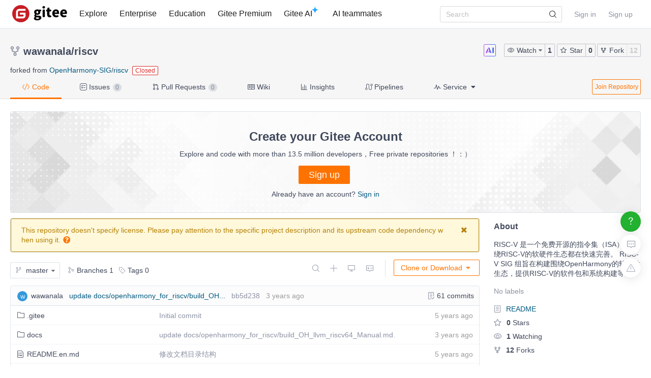

--- FILE ---
content_type: text/html; charset=utf-8
request_url: https://gitee.com/wawanala/riscv
body_size: 37152
content:
<!DOCTYPE html>
<html lang='zh-CN'>
<head>
<script>
  // 立即应用主题，避免页面闪烁 (FOUC)
  (function() {
    function getCookieTheme() {
      var match = document.cookie.match(/theme=(light|dark|system)/);
      return match ? match[1] : null;
    }
  
    function getCurrentTheme() {
      var cookieTheme = getCookieTheme();
      var savedTheme = localStorage.getItem('theme');
  
      // 优先使用 cookie 中的 theme
      if (cookieTheme) {
        // 如果 localStorage 里没有，就补回去
        if (!savedTheme) {
          localStorage.setItem('theme', cookieTheme);
        }
        return cookieTheme;
      }
  
      // 如果 cookie 中没有 theme，则使用 localStorage 中的 theme
      savedTheme = savedTheme && ['light', 'dark', 'system'].includes(savedTheme) ? savedTheme : 'system'; // 默认跟随系统
  
      return savedTheme;
    }
  
    var savedTheme = getCurrentTheme();
  
    // 检测系统是否为暗黑模式
    function isSystemDarkMode() {
      return window.matchMedia && window.matchMedia('(prefers-color-scheme: dark)').matches;
    }
  
    if (savedTheme === 'system') {
      // 系统模式：移除覆盖类，让CSS媒体查询自动处理
      document.documentElement.classList.remove('dark-mode-override');
      document.documentElement.classList.remove('dark-mode');
    } else {
      // 手动模式：添加覆盖类，禁用媒体查询
      document.documentElement.classList.add('dark-mode-override');
  
      if (savedTheme === 'dark') {
        document.documentElement.classList.add('dark-mode');
      } else {
        document.documentElement.classList.remove('dark-mode');
      }
    }
  })();
</script>

<title>riscv: RISC-V 是一个免费开源的指令集（ISA）。围绕RISC-V的软硬件生态都在快速完善。 RISC-V SIG 组旨在构建围绕OpenHarmony的软硬件生态，提供RISC-V的软件包和系统构建等</title>
<meta content='on' http-equiv='x-dns-prefetch-control'>
<link href='//e.gitee.com' rel='dns-prefetch'>
<link href='//files.gitee.com' rel='dns-prefetch'>
<link href='//toscode.gitee.com' rel='dns-prefetch'>
<link href='https://cn-assets.gitee.com' rel='dns-prefetch'>
<link rel="shortcut icon" type="image/vnd.microsoft.icon" href="https://cn-assets.gitee.com/assets/favicon-9007bd527d8a7851c8330e783151df58.ico" />
<link rel="canonical" href="https://gitee.com/openharmony-sig/riscv" />
<meta content='gitee.com/wawanala/riscv git https://gitee.com/wawanala/riscv.git' name='go-import'>
<meta charset='utf-8'>
<meta content='always' name='referrer'>
<meta content='Gitee' property='og:site_name'>
<meta content='Object' property='og:type'>
<meta content='https://gitee.com/wawanala/riscv' property='og:url'>
<meta content='no_portrait.png#wawanala-wawanala' itemprop='image' property='og:image'>
<meta content='wawanala/riscv: RISC-V 是一个免费开源的指令集（ISA）。围绕RISC-V的软硬件生态都在快速完善。 RISC-V SIG 组旨在构建围绕OpenHarmony的软硬件生态，提供RISC-V的软件包和系统构建等' itemprop='name' property='og:title'>
<meta content='wawanala/riscv: RISC-V 是一个免费开源的指令集（ISA）。围绕RISC-V的软硬件生态都在快速完善。 RISC-V SIG 组旨在构建围绕OpenHarmony的软硬件生态，提供RISC-V的软件包和系统构建等' property='og:description'>
<meta content='riscv' name='Keywords'>
<meta content='wawanala/riscv: RISC-V 是一个免费开源的指令集（ISA）。围绕RISC-V的软硬件生态都在快速完善。 RISC-V SIG 组旨在构建围绕OpenHarmony的软硬件生态，提供RISC-V的软件包和系统构建等' itemprop='description' name='Description'>
<meta content='pc,mobile' name='applicable-device'>

<meta content="IE=edge" http-equiv="X-UA-Compatible" />
<meta name="csrf-param" content="authenticity_token" />
<meta name="csrf-token" content="vsTaRMGSJ+3bELJZr/1Tl1v1LAD1BUkUsdjQmMhDCX3CgqeEDPg1X+S6Nxh7ZqgdjGQLKyFsjdkvitx+ZxNeog==" />

<link rel="stylesheet" media="all" href="https://cn-assets.gitee.com/assets/application-f6a13a9a74031ab694ddaddd56330f52.css" />
<script>
//<![CDATA[
window.gon = {};gon.locale="en";gon.sentry_dsn=null;gon.baidu_register_hm_push=null;gon.info={"controller_path":"projects","action_name":"show","current_user":false};gon.tour_env={"current_user":null,"action_name":"show","original_url":"https://gitee.com/wawanala/riscv","controller_path":"projects"};gon.http_clone="https://gitee.com/wawanala/riscv.git";gon.user_project="wawanala/riscv";gon.manage_branch="Manage branch";gon.manage_tag="Manage tag";gon.enterprise_id=0;gon.create_reaction_path="/wawanala/riscv/reactions";gon.ipipe_base_url="https://go-api.gitee.com";gon.artifact_base_url="https://go-repo.gitee.com";gon.gitee_go_remote_url="https://go.gitee.com/assets";gon.gitee_go_active=false;gon.current_project_is_mirror=false;gon.show_repo_comment=false;gon.diagram_viewer_path="https://diagram-viewer.giteeusercontent.com";gon.ent_host="e.gitee.com";gon.cp="Copy";gon.aready_cp="Already copy";gon.is_fork=true;gon.is_admin_domain=false;gon.ref="master";
//]]>
</script>
<script src="https://cn-assets.gitee.com/assets/application-b36a1a7176b1d1059b07183f65216357.js"></script>
<script src="https://cn-assets.gitee.com/assets/lib/jquery.timeago.en-d8a06c79c6bf9e7618c1ade936096da5.js"></script>

<link rel="stylesheet" media="all" href="https://cn-assets.gitee.com/assets/projects/application-46b94c31ba11ae8c37eacce2bdb5603e.css" />
<script src="https://cn-assets.gitee.com/assets/projects/app-ce0afa65fe22112e3faf4a63ebd21a70.js"></script>

<script type='text/x-mathjax-config'>
MathJax.Hub.Config({
  tex2jax: {
    inlineMath: [['$','$'], ['\\(','\\)']],
    displayMath: [["$$","$$"],["\\[","\\]"]],
    processEscapes: true,
    skipTags: ['script', 'noscript', 'style', 'textarea', 'pre', 'code'],
    ignoreClass: "container|files",
    processClass: "markdown-body"
  }
});
</script>
<script src="https://cn-assets.gitee.com/uploads/resources/MathJax-2.7.2/MathJax.js?config=TeX-AMS-MML_HTMLorMML"></script>

<script>
  (function () {
    var messages = {
      'zh-CN': {
        addResult: '增加 <b>{term}</b>',
        count: '已选择 {count}',
        maxSelections: '最多 {maxCount} 个选择',
        noResults: '未找到结果',
        serverError: '连接服务器时发生错误'
      },
      'zh-TW': {
        addResult: '增加 <b>{term}</b>',
        count: '已選擇 {count}',
        maxSelections: '最多 {maxCount} 個選擇',
        noResults: '未找到結果',
        serverError: '連接服務器時發生錯誤'
      }
    }
  
    if (messages[gon.locale]) {
      $.fn.dropdown.settings.message = messages[gon.locale]
    }
  }());
</script>

<script>
  var userAgent = navigator.userAgent;
  var isLessIE11 = userAgent.indexOf('compatible') > -1 && userAgent.indexOf('MSIE') > -1;
  if(isLessIE11){
    var can_access = ""
    if (can_access != "true"){
      window.location.href = "/incompatible.html";
    }
  }
  document.addEventListener("error", function (ev) {
    var elem = ev.target;
    if (elem.tagName.toLowerCase() === 'img') {
      elem.src = "[data-uri]";
    }
  }, true);
</script>
</head>

<script src="//res.wx.qq.com/open/js/jweixin-1.2.0.js"></script>
<script>
  var title = document.title.replace(/( - Gitee| - 码云)$/, '')
      imgUrl = '';
  
  document.addEventListener('DOMContentLoaded', function(event) {
    var imgUrlEl = document.querySelector('.readme-box .markdown-body > img, .readme-box .markdown-body :not(a) > img');
    imgUrl = imgUrlEl && imgUrlEl.getAttribute('src');
  
    if (!imgUrl) {
      imgUrlEl = document.querySelector('meta[itemprop=image]');
      imgUrl = imgUrlEl && imgUrlEl.getAttribute('content');
      imgUrl = imgUrl || "https://gitee.com/static/images/logo_themecolor_circle.png";
    }
  
    wx.config({
      debug: false,
      appId: "wxff219d611a159737",
      timestamp: "1768797908",
      nonceStr: "6f49b1717c9585ebfc619c03f1e3b88a",
      signature: "6765eb804889812279a49e7e6a21e4a1d87d437f",
      jsApiList: [
        'onMenuShareTimeline',
        'onMenuShareAppMessage'
      ]
    });
  
    wx.ready(function () {
      wx.onMenuShareTimeline({
        title: title, // 分享标题
        link: "https://gitee.com/wawanala/riscv", // 分享链接，该链接域名或路径必须与当前页面对应的公众号JS安全域名一致
        imgUrl: imgUrl // 分享图标
      });
      wx.onMenuShareAppMessage({
        title: title, // 分享标题
        link: "https://gitee.com/wawanala/riscv", // 分享链接，该链接域名或路径必须与当前页面对应的公众号JS安全域名一致
        desc: document.querySelector('meta[name=Description]').getAttribute('content'),
        imgUrl: imgUrl // 分享图标
      });
    });
    wx.error(function(res){
      console.error('err', res)
    });
  })
</script>

<body class='git-project lang-en projects-site-content projects_show'>
<header class='common-header fixed noborder' id='git-header-nav'>
<div class='ui container'>
<div class='ui menu header-menu header-container'>
<div class='git-nav-expand-bar'>
<i class='iconfont icon-mode-table'></i>
</div>
<div class='gitee-nav__sidebar'>
<div class='gitee-nav__sidebar-container'>
<div class='gitee-nav__sidebar-top'>
<div class='gitee-nav__avatar-box'></div>
<div class='gitee-nav__buttons-box'>
<a class="ui button small fluid orange" href="/login">Sign in</a>
<a class="ui button small fluid basic is-register" href="/signup">Sign up</a>
</div>
</div>
<div class='gitee-nav__sidebar-middle'>
<div class='gitee-nav__sidebar-list'>
<ul>
<li class='gitee-nav__sidebar-item'>
<a href="/explore"><i class='iconfont icon-ic-discover'></i>
<span class='gitee-nav__sidebar-name'>Explore</span>
</a></li>
<li class='gitee-nav__sidebar-item'>
<a href="/enterprises"><i class='iconfont icon-ic-enterprise'></i>
<span class='gitee-nav__sidebar-name'>Enterprise</span>
</a></li>
<li class='gitee-nav__sidebar-item'>
<a href="/education"><i class='iconfont icon-ic-education'></i>
<span class='gitee-nav__sidebar-name'>Education</span>
</a></li>
<li class='gitee-nav__sidebar-item split-line'></li>
<li class='gitee-nav__sidebar-item'>
<a href="/search"><i class='iconfont icon-ic-search'></i>
<span class='gitee-nav__sidebar-name'>Search</span>
</a></li>
<li class='gitee-nav__sidebar-item'>
<a href="/help"><i class='iconfont icon-help-circle'></i>
<span class='gitee-nav__sidebar-name'>Help</span>
</a></li>
<li class='gitee-nav__sidebar-item'>
<a href="/terms"><i class='iconfont icon-file'></i>
<span class='gitee-nav__sidebar-name'>Terms of use</span>
</a></li>
<li class='gitee-nav__sidebar-item'>
<a href="/about_us"><i class='iconfont icon-issuepx'></i>
<span class='gitee-nav__sidebar-name'>About Us</span>
</a></li>
</ul>
</div>
</div>
<div class='gitee-nav__sidebar-bottom'>
<div class='gitee-nav__sidebar-close-button'>
<i class='fa fa-angle-double-left'></i>
</div>
</div>
</div>
</div>

<!-- /todo 10周年活动结束后 恢复 -->
<div class='item gitosc-logo'>
<a href="https://gitee.com"><img alt='Gitee — A Git-based Code Hosting and Research Collaboration Platform' class='ui inline image light-mode-img' height='28' src='/static/images/logo-black.svg?t=158106664' title='Gitee — A Git-based Code Hosting and Research Collaboration Platform' width='95'>
<img alt='Gitee — A Git-based Code Hosting and Research Collaboration Platform' class='ui inline image dark-mode-img' height='28' src='/static/images/logo.svg?t=158106664' title='Gitee — A Git-based Code Hosting and Research Collaboration Platform' width='95'>
</a></div>
<a title="Explore" class="item " href="/explore">Explore
</a><a title="Enterprise" class="item " href="/enterprises">Enterprise
</a><a title="Education" class="item " href="/education">Education
</a><a title="Gitee Premium" class="item" target="_blank" href="https://gitee.cn?utm_source=giteecom">Gitee Premium
</a><a title="Gitee AI" class="item" id="gitee-blog" target="_blank" href="https://ai.gitee.com/serverless-api/?utm_sources=site_nav"><span>
Gitee AI
</span>
<img alt='Gitee AI' class='ui inline image' src='/static/images/notification-star.svg' style='transform: translate(-4.6px, -8.8px)' title='Gitee AI'>
</a><a title="AI teammates" class="item" id="gitee-ai-bot" target="_blank" href="https://gitee.com/ai-teammates"><span>AI teammates</span>
</a><div class='center responsive-logo'>
<a href="https://gitee.com"><img alt='Gitee — A Git-based Code Hosting and Research Collaboration Platform' class='ui inline image' height='24' src='/static/images/logo.svg?t=158106664' title='Gitee — A Git-based Code Hosting and Research Collaboration Platform' width='85'>
<img alt='Gitee — A Git-based Code Hosting and Research Collaboration Platform' class='ui inline black image' height='24' src='/static/images/logo-black.svg?t=158106664' title='Gitee — A Git-based Code Hosting and Research Collaboration Platform' width='85'>
</a></div>
<div class='right menu userbar right-header' id='git-nav-user-bar'>
<form class="ui item" id="navbar-search-form" data-text-require="Search keywords can not be less than one" data-text-filter="Invalid search content" data-text-search-site-projects="Search %{query} related projects site-wide" action="/search" accept-charset="UTF-8" method="get"><input name="utf8" type="hidden" value="&#x2713;" />
<input type="hidden" name="type" id="navbar-search-type" />
<input type="hidden" name="fork_filter" id="fork_filter" value="on" />
<div class='ui search header-search' style='position: relative;'>
<input type="text" name="q" id="navbar-search-input" value="" class="prompt" placeholder="Search" style="width: 100%; padding-right: 32px; box-sizing: border-box;" />
<span class='iconify' data-icon='gitee:search' style='position: absolute; right: 10px; top: 50%; transform: translateY(-50%); font-size: 16px; color:rgba(0, 0, 0, 0.88); pointer-events: none;'></span>
</div>
</form>

<script>
  var can_search_in_repo = 0,
      repo = "",
      reponame = "";
  
  $(function() {
    var $search = $('#navbar-search-form .ui.search');
    var $form = $('#navbar-search-form');
    var searchSiteProjectsText = $form.data('text-search-site-projects');
  
    $form.on('submit', function(e) {
      e.preventDefault(); // 防止默认提交
      var query = $('#navbar-search-input').val();
      if (query) {
        window.location = '/search?fork_filter=on&q=' + encodeURIComponent(query);
      }
    });
  
    // 原有的搜索逻辑保持不变
    $search.search({
      apiSettings: {
        url: '/search/relative_project?q=' + encodeURIComponent('{query}'),
        onResponse: function (res) {
          if (res && res.status === 200 && res.data) {
            var query = htmlSafe($search.search('get value'));
  
            res.data.map(function (item) {
              item.path_ns = '/' + item.path_ns;
              item.icon = 'iconfont icon-project-public';
            });
            res.data.unshift({
              name_ns: searchSiteProjectsText.replace('%{query}', "<b class='hl'>" + query + "</b>"),
              path_ns: '/search?fork_filter=on&q=' + encodeURIComponent(query),
              icon: 'iconfont icon-search'
            });
            return res;
          } else {
            return { data: [] };
          }
        }
      },
      fields: {
        results: 'data',
        description: 'name_ns',
        url: 'path_ns',
      },
      minCharacters: 1,
      maxResults: 10,
      searchDelay: 250,
      showNoResults: false,
      transition: 'fade'
    });
  });
</script>

<script src="https://cn-assets.gitee.com/webpacks/gitee_icons-522e3725c14e62fdcf2b.bundle.js"></script>
<script src="https://cn-assets.gitee.com/assets/theme_toggle-0c8215e3e0cd891c42ea4226ae882bfb.js"></script>
<link rel="stylesheet" media="screen" href="https://cn-assets.gitee.com/assets/fonts/font-awesome-febf886370cf750ab95af17cede1d51f.css" />
<a class="item git-nav-user__login-item" href="/login">Sign in
</a><a class="item git-nav-user__register-item" href="/signup">Sign up
</a><script>
  $('.destroy-user-session').on('click', function() {
    localStorage.setItem('theme', 'system');
    $.cookie('access_token', null, { path: '/' });
  })
</script>

</div>
</div>
</div>
</header>
<script>
  Gitee.initNavbar()
  Gitee.initRepoRemoteWay()
  $.cookie('user_locale',null)
</script>

<script>
  var userAgent = navigator.userAgent;
  var isLessIE11 = userAgent.indexOf('compatible') > -1 && userAgent.indexOf('MSIE') > -1;
  if(isLessIE11){
    var can_access = ""
    if (can_access != "true"){
      window.location.href = "/incompatible.html";
    }
  }
</script>

<div class='fixed-notice-infos'>
<div class='all-messages'>
</div>
<div class='ui container'>
<div class='flash-messages' id='messages-container'></div>
</div>
<script>
  (function() {
    $(function() {
      var $error_box, alertTip, notify_content, notify_options, template;
      template = '<div data-notify="container" class="ui {0} message" role="alert">' + '<i data-notify="dismiss" class="close icon"></i>' + '<span data-notify="message">{2}</span>' + '</div>';
      notify_content = null;
      notify_options = {};
      alertTip = '';
      $error_box = $(".flash_error.flash_error_box");
      if (notify_options.type === 'error' && $error_box.length > 0 && !$.isEmptyObject(notify_content.message)) {
        if (notify_content.message === 'captcha_fail') {
          alertTip = "The captcha is incorrect";
        } else if (notify_content.message === 'captcha_expired') {
          alertTip = "The captcha was expired, please refresh it";
        } else if (notify_content.message === 'not_found_in_database') {
          alertTip = "Invalid email or password.";
        } else if (notify_content.message === 'not_found_and_show_captcha') {
          alertTip = "Invalid email or password.";
        } else if (notify_content.message === 'phone_captcha_fail') {
          alertTip = "The phone captcha is incorrect";
        } else {
          alertTip = notify_content.message;
        }
        return $error_box.html(alertTip).show();
      } else if (notify_content) {
        if ("show" === 'third_party_binding') {
          return $('#third_party_binding-message').html(notify_content.message).addClass('ui message red');
        }
        notify_options.delay = 3000;
        notify_options.template = template;
        notify_options.offset = {
          x: 10,
          y: 30
        };
        notify_options.element = '#messages-container';
        return $.notify(notify_content, notify_options);
      }
    });
  
  }).call(this);
</script>

</div>
<script>
  (function() {
    $(function() {
      var setCookie;
      setCookie = function(name, value) {
        $.cookie(name, value, {
          path: '/',
          expires: 365
        });
      };
      $('#remove-bulletin, #remove-bulletin-dashboard').on('click', function() {
        setCookie('remove_bulletin', "gitee-maintain-1767948173");
        $('#git-bulletin').hide();
      });
      $('#remove-member-bulletin').on('click', function() {
        setCookie('remove_member_bulletin', "gitee_member_bulletin");
        $(this).parent().hide();
      });
      return $('#remove-gift-bulletin').on('click', function() {
        setCookie('remove_gift_bulletin', "gitee-gift-bulletin");
        $(this).parent().hide();
      });
    });
  
  }).call(this);
</script>
<script>
  function closeMessageBanner(pthis, type, val) {
    var json = {}
  
    val = typeof val === 'undefined' ? null : val
    $(pthis).parent().remove()
    if (type === 'out_of_enterprise_member') {
      json = {type: type, data: val}
    } else if (type === 'enterprise_overdue') {
      json = {type: type, data: val}
    }
    $.post('/profile/close_flash_tip', json)
  }
</script>

<div class='site-content'>
<div class='git-project-header'>
<div class='fixed-notice-infos'>
<div class='ui info icon floating message green' id='fetch-ok' style='display: none'>
<div class='content'>
<div class='header status-title'>
<i class='info icon status-icon'></i>
Fetch the repository succeeded.
</div>
</div>
</div>
<div class='ui info icon floating message error' id='fetch-error' style='display: none'>
<div class='content'>
<div class='header status-title'>
<i class='info icon status-icon'></i>
<span class='error_msg'></span>
</div>
</div>
</div>
</div>
<div class='ui container'>

<div class='git-project-header-details'>
<div class='git-project-header-container'>
<div class='git-project-header-actions'>
<div class='ui tiny modal project-donate-modal' id='project-donate-modal'>
<i class='iconfont icon-close close'></i>
<div class='header'>Donate</div>
<div class='content'>
Please sign in before you donate.
</div>
<div class='actions'>
<a class='ui blank button cancel'>Cancel</a>
<a class='ui orange ok button' href='/login'>Sign in</a>
</div>
</div>
<div class='ui small modal wepay-qrcode'>
<i class='iconfont icon-close close'></i>
<div class='header'>
Scan WeChat QR to Pay
<span class='wepay-cash'></span>
</div>
<div class='content weqcode-center'>
<img id='wepay-qrcode' src=''>
</div>
<div class='actions'>
<div class='ui cancel blank button'>Cancel</div>
<div class='ui ok orange button'>Complete</div>
</div>
</div>
<div class='ui mini modal' id='confirm-alipay-modal'>
<div class='header'>Prompt</div>
<div class='content'>
Switch to Alipay.
</div>
<div class='actions'>
<div class='ui approve orange button'>OK</div>
<div class='ui blank cancel button'>Cancel</div>
</div>
</div>

<div class='chatbot-btn mr-2' title='Gitee Chatbot'>
<img src="https://cn-assets.gitee.com/assets/AI-66b02a57864b33687a7827184d9463d2.svg" alt="Ai" />
</div>
<span class='ui buttons basic watch-container'>
<div class='ui dropdown button js-project-watch' data-watch-type='unwatch'>
<input type='hidden' value=''>
<i class='iconfont icon-watch'></i>
<div class='text'>
Watch
</div>
<i class='dropdown icon'></i>
<div class='menu'>
<a data-value="unwatch" class="item" rel="nofollow" data-method="post" href="/wawanala/riscv/unwatch"><i class='iconfont icon-msg-read'></i>
Unwatch
</a><a data-value="watching" class="item" rel="nofollow" data-method="post" href="/wawanala/riscv/watch"><i class='iconfont icon-msg-read'></i>
Watching
</a><a data-value="releases_only" class="disabled item" rel="nofollow" data-method="post" href="/wawanala/riscv/release_only_watch"><i class='iconfont icon-msg-read'></i>
Releases Only
</a><a data-value="ignoring" class="item" rel="nofollow" data-method="post" href="/wawanala/riscv/ignoring_watch"><i class='iconfont icon-msg-read'></i>
Ignoring
</a></div>
</div>
<style>
  .js-project-watch .text .iconfont {
    display: none; }
  .js-project-watch a, .js-project-watch a:hover {
    color: #000; }
  .js-project-watch .item > .iconfont {
    visibility: hidden;
    margin-left: -10px; }
  .js-project-watch .selected .iconfont {
    visibility: visible; }
  .js-project-watch .menu {
    margin-top: 4px !important; }
</style>
<script>
  $('.js-project-watch').dropdown({
    action: 'select',
    onChange: function(value, text, $selectedItem) {
      var type = value === 'unwatch' ? 'Watch' : 'Watching';
      $(this).children('.text').text(type);
      $(this).dropdown('set selected', value)
    }
  });
</script>

<a class="ui button action-social-count" title="1" href="/wawanala/riscv/watchers">1
</a></span>
<span class='basic buttons star-container ui'>
<a class="ui button star" href="/login"><i class='iconfont icon-star'></i>
Star
</a><a class="ui button action-social-count " title="0" href="/wawanala/riscv/stargazers">0
</a></span>
<span class='ui basic buttons fork-container' title='You do not have the permission to fork this repository'>
<a class="ui button fork" title="You must be signed in to fork a repository" href="/login"><i class='iconfont icon-fork'></i>
Fork
</a><a class="ui button action-social-count disabled-style" title="12" href="/openharmony-sig/riscv/members">12
</a></span>
</div>
<h2 class='git-project-title mt-0 mb-0'>
<span class="project-title"><i class="project-icon iconfont icon-fork" style='margin-right: 4px' title="This is a public forking repository"></i> <a title="wawanala" class="author" href="/wawanala">wawanala</a>/<a title="riscv" class="repository" target="" style="padding-bottom: 0px; margin-right: 4px" href="/wawanala/riscv">riscv</a></span><span class="project-badges"><style>
  .gitee-modal {
    width: 500px !important; }
</style>
</span>
<input type="hidden" name="project_title" id="project_title" value="wawanala/riscv" />
</h2>
</div>
<div class='fork-message'>
forked from <a title="OpenHarmony-SIG" class="author" href="/openharmony-sig">OpenHarmony-SIG</a>/<a title="riscv" class="repository" target="_blank" style="padding-bottom: 0px; margin-right: 4px" href="/openharmony-sig/riscv">riscv</a><div class='ui label basic mini red ml-05 project-closed-label'>Closed</div>&nbsp;
</div>
</div>
</div>
<div class='ui small modal' id='modal-sync-from-origin'>
<i class='iconfont icon-close close'></i>
<div class='header'>
Sync repository?
</div>
<div class='content'>
<p>This action will force synchronization from <span class="ui basic label">OpenHarmony-SIG/riscv</span>, which will overwrite any changes that you have made since you forked the repository, and can not be recovered!!!</p>
<p>Synchronous operation will process in the background and will refresh the page when finishing processing. Please be patient.</p>
</div>
<div class='actions'>
<div class='d-flex-column' style='align-items: flex-start'>
<div class='check-sync-prune'>
<div class='ui checkbox sync-prune'>
<input type='checkbox'>
<label>
Remove branches and tags that do not exist in the remote repository
</label>
</div>
</div>
<div class='check-sync-wiki'>
<div class='ui checkbox sync-wiki'>
<input type='checkbox'>
<label>
Sync Wiki
<span class='sync-wiki-warn'>(Current repository's wiki will be overwritten!)</span>
</label>
</div>
</div>
</div>
<div class='ui small blank button cancel'>&emsp;Cancel&emsp;</div>
<div class='ui small button orange ok'>&emsp;OK&emsp;</div>
</div>
</div>
<script>
  var title_import_url = "false";
  var title_post_url = "/wawanala/riscv/update_import";
  var title_fork_url = "/wawanala/riscv/sync_fork";
  var title_project_path = "riscv";
  var title_p_name = "riscv";
  var title_p_id= "23335837";
  var title_description = "RISC-V 是一个免费开源的指令集（ISA）。围绕RISC-V的软硬件生态都在快速完善。 RISC-V SIG 组旨在构建围绕OpenHarmony的软硬件生态，提供RISC-V的软件包和系统构建等";
  var title_form_authenticity_token = "+3A7dbGL0CHiXoT6VumlyI8EtKoqare8ZOSHfdokp1qHNka1fOHCk930AbuCcl5CWJWTgf4Dc3H6toubdXTwhQ==";
  var watch_type = "unwatch";
  var checkFirst = false;
  
  // Chatbot button click handler
  $('.chatbot-btn').on('click', function(e) {
    var repoPath = "riscv";
    var repoOwner = "wawanala"
    window.open('/chat?repo_owner=' + encodeURIComponent(repoOwner) + '&repo_path=' + encodeURIComponent(repoPath))
  });
  
  $('.js-project-watch').dropdown('set selected', watch_type);
  $('.checkbox.sync-wiki').checkbox();
  $('.checkbox.sync-prune').checkbox();
  $('.checkbox.team-member-checkbox').checkbox();
  $('.project-closed-label').popup({ 
    popup: '.project-closed-popup', 
    position: 'top center', 
    hoverable: true,
  });
</script>
<style>
  i.loading, .icon-sync.loading {
    -webkit-animation: icon-loading 1.2s linear infinite;
    animation: icon-loading 1.2s linear infinite;
  }
  .qrcode_cs {
    float: left;
  }
  .check-sync-wiki {
    float: left;
    height: 28px;
    line-height: 28px;
  }
  .sync-wiki-warn {
    color: #e28560;
  }
</style>

<div class='git-project-nav'>
<div class='ui container'>
<div class='ui secondary pointing menu'>
<a class="item active " href="/wawanala/riscv"><i class='iconfont icon-code'></i>
Code
</a><a class="item " href="/wawanala/riscv/issues"><i class='iconfont icon-task'></i>
Issues
<span class='ui mini circular label'>
0
</span>
</a><a class="item " href="/wawanala/riscv/pulls"><i class='iconfont icon-pull-request'></i>
Pull Requests
<span class='ui mini circular label'>
0
</span>
</a><a class="item " href="/wawanala/riscv/wikis"><i class='iconfont icon-wiki'></i>
Wiki
</a><a class="item  " href="/wawanala/riscv/graph/master"><i class='iconfont icon-statistics'></i>
Insights
</a><a class="item " href="/wawanala/riscv/gitee_go"><i class='iconfont icon-workflow'></i>
Pipelines
</a><div class='item'>
<div class='ui pointing top right dropdown git-project-service'>
<div>
<i class='iconfont icon-service'></i>
Service
<i class='dropdown icon'></i>
</div>
<div class='menu' style='display:none'>
<a class="item" href="/wawanala/riscv/quality_analyses?platform=sonar_qube"><img src="https://cn-assets.gitee.com/assets/sonar_mini-5e1b54bb9f6c951d97fb778ef623afea.png" alt="Sonar mini" />
<div class='item-title'>
Quality Analysis
</div>
</a><a class="item" target="_blank" href="https://gitee.com/help/articles/4193"><img src="https://cn-assets.gitee.com/assets/jenkins_for_gitee-554ec65c490d0f1f18de632c48acc4e7.png" alt="Jenkins for gitee" />
<div class='item-title'>
Jenkins for Gitee
</div>
</a><a class="item" target="_blank" href="https://gitee.com/help/articles/4318"><img src="https://cn-assets.gitee.com/assets/cloudbase-1197b95ea3398aff1df7fe17c65a6d42.png?20200925" alt="Cloudbase" />
<div class='item-title'>
Tencent CloudBase
</div>
</a><a class="item" target="_blank" href="https://gitee.com/help/articles/4330"><img src="https://cn-assets.gitee.com/assets/cloud_serverless-686cf926ced5d6d2f1d6e606d270b81e.png" alt="Cloud serverless" />
<div class='item-title'>
Tencent Cloud Serverless
</div>
</a><a class="item" href="/wawanala/riscv/open_sca"><img src="https://cn-assets.gitee.com/assets/open_sca/logo-9049ced662b2f9936b8001e6f9cc4952.png" alt="Logo" />
<div class='item-title'>
悬镜安全
</div>
</a><a class="item" target="_blank" href="https://help.gitee.com/devops/connect/Aliyun-SAE"><img src="https://cn-assets.gitee.com/assets/SAE-f3aa9366a1e2b7fff4747402eb8f10c3.png" alt="Sae" />
<div class='item-title'>
Aliyun SAE
</div>
</a><a class="item" id="update-codeblitz-link" target="_blank" href="https://codeblitz.cloud.alipay.com/gitee/wawanala/riscv/tree/master/"><img style="width:100px;margin-top:4px" src="https://cn-assets.gitee.com/assets/Codeblitz-8824e38875a106e16e29ff57ec977b08.png" alt="Codeblitz" />
<div class='item-title'>
Codeblitz
</div>
</a><a class="item" id="update-codeblitz-link" target="_blank" href="/wawanala/riscv/sbom"><img style="width:30px;margin-top:4px" src="https://cn-assets.gitee.com/assets/SBOM-36dbd3141411c5c1e9095e8d1d21baf0.png" alt="Sbom" />
<div class='item-title'>
SBOM
</div>
</a><button class='ui orange basic button quit-button' id='quiting-button'>
Don’t show this again
</button>
</div>
</div>
</div>
<div class='item right mr-0 pr-0 apply_to_join'>
<a href='/login?redirect_to_url=/wawanala/riscv?apply=1' class='ui button small basic orange apply-join-btn'>Join Repository</a>
</div>
</div>
</div>
</div>
<script>
  $('.git-project-nav .ui.dropdown').dropdown({ action: 'nothing' });
  // 下线小红点 var gitee_reward_config = JSON.parse(localStorage.getItem('gitee_reward_config') || null) ||  true
  var gitee_reward_config = true
  var $settingText = $('.setting-text')
  // 如果没有访问过
  if(!gitee_reward_config) $settingText.addClass('red-dot')
  $('.git-project-service').dropdown({
    on: 'click',
    action: 'nothing',
    onShow: function () {
      const branch = 'master'
      let newUrl = `https://codeblitz.cloud.alipay.com/gitee/wawanala/riscv/tree/`
      const url = decodeURIComponent(window.location.pathname);
      const startIndex = url.indexOf('master');
      if (startIndex !== -1) {
        newUrl = newUrl + url.substring(startIndex); // 从分支名开始截取
      }else{
        newUrl = newUrl + branch
      }
      const linkElement = document.getElementById("update-codeblitz-link");
      linkElement.setAttribute("href", newUrl);
    },
  })
</script>
<style>
  .git-project-nav i.checkmark.icon {
    color: green;
  }
  #quiting-button {
    display: none;
  }
  
  .git-project-nav .dropdown .menu.hidden:after {
    visibility: hidden !important;
  }
</style>
<script>
  isSignIn = false
  isClickGuide = false
  $('#git-versions.dropdown').dropdown();
  $.ajax({
    url:"/wawanala/riscv/access/add_access_log",
    type:"GET"
  });
  $('#quiting-button').on('click',function() {
    $('.git-project-service').click();
    if (isSignIn) {
      $.post("/projects/set_service_guide")
    }
    $.cookie("Serve_State", true, { expires: 3650, path: '/'})
    $('#quiting-button').hide();
  });
  if (!(isClickGuide || $.cookie("Serve_State") == 'true')) {
    $('.git-project-service').click()
    $('#quiting-button').show()
  }
</script>

</div>
<div class='ui container'>
<div class='register-guide'>
<div class='register-container'>
<div class='regist'>
Create your Gitee Account
</div>
<div class='description'>
Explore and code with more than 13.5 million developers，Free private repositories ！：）
</div>
<a class="ui orange button free-registion" href="/signup?from=project-guide">Sign up</a>
<div class='login'>
Already have an account?
<a href="/login?from=project-guide">Sign in</a>
</div>
</div>
</div>

<div class='git-project-content-wrapper'>

<div class='ui grid tree-bbb' id='project-wrapper'>
<div class='project-left-side-contaner wide column' id='project-left-side-contaner' style='display: none;'>
<script src="https://cn-assets.gitee.com/webpacks/vendors_lib-7ff466a6da368d391eda.js" defer="defer"></script>
</div>
<div class='twelve wide column right-wrapper'>
<div id='git-project-search-panel' style='display: none;'>
<a href='javascript: void(0);' id='back-to-list'>
<i class='angle left icon'></i>
Back
</a>
<div class='ui icon input search-input'>
<i class='iconfont icon-search icon'></i>
<input id='search-name' maxlength='40' placeholder='Search' type='text'>
</div>
</div>
<div class='git-project-content' id='git-project-content'>
<div class='git-project-desc-wrapper'>
<div class='ui yellow message no-license' id='user-no-license-message'>
<div class='float-left' style='width: 95%;'>
This repository doesn't specify license. Please pay attention to the specific project description and its upstream code dependency when using it.
<i class='help circle icon'></i>
<div class='ui popup dark'>
The license selected for the repository is subject to the license used by the main branch of the repository.
</div>
</div>
<i class='remove icon' id='remove-no-license-message'></i>
<div class='clearfix'></div>
</div>
<script>
  $('.git-project-desc-wrapper .ui.dropdown').dropdown();
  if (false) {
    gon.project_new_blob_path = "/wawanala/riscv/new/master"
    bindShowModal({
      el: $('.no-license .project-license__create'),
      complete: function(data, modal) {
        if (!data.haveNoChoice && !data.data) {
          Flash.show('Please select an open source license')
        } else {
          location.href = gon.project_new_blob_path + '?license=' + data.data
        }
      },
      skip: function () {
        location.href = gon.project_new_blob_path + '?license'
      }
    });
  }
  
  $(".project-admin-action-box .reject").click(function() {
    var reason = $('[name=review-reject-reason]').val();
    if (!reason) {
      Flash.error('请选择不通过理由')
      return
    }
    $.ajax({
      type: 'POST',
      url: "/admin/shumei_content/shumei_check/reject_project_public",
      data: {
        reason: reason,
        status: 'rejected',
        project_id: 23335837
      },
      success: function(result){
        if(result.status == 'success'){
          window.location.reload();
        }else{
          Flash.error(result.message)
        }
      }
    })
  })
  
  $(".project-admin-action-box .approve").click(function(){
  
    $.ajax({
      type: 'POST',
      url: "/admin/shumei_content/shumei_check/reject_project_public",
      data: {
        status: 'approved',
        project_id: 23335837
      },
      success: function(result){
        if(result.status == 'success'){
          window.location.reload();
        }else{
          Flash.error(result.message)
        }
      }
    })
  })
  
  $(".project-admin-action-box .waiting").click(function(){
  
    $.ajax({
      type: 'POST',
      url: "/admin/shumei_content/shumei_check/reject_project_public",
      data: {
        status: 'waiting',
        project_id: 23335837
      },
      success: function(result){
        if(result.status == 'success'){
          window.location.reload();
        }else{
          Flash.error(result.message)
        }
      }
    })
  })
  
  $('i.help.circle.icon').popup({
    popup: '.no-license .ui.popup',
    position: 'right center'
  });
  
  $('#remove-no-license-message').on('click', function() {
    $.cookie("skip_repo_no_license_message_23335837", 'hide', { expires: 365 });
    $('#user-no-license-message').hide();
    return;
  });
</script>
</div>

<div class='git-project-bread' id='git-project-bread'>
<div class='ui horizontal list mr-1' id='git-branch-dropdown' style=''>
<div class='item git-project-branch-item'>
<input type="hidden" name="path" id="path" value="" />
<div class='ui top left pointing dropdown gradient button dropdown-has-tabs' id='git-project-branch'>
<input type="hidden" name="ref" id="ref" value="master" />
<div class='default text'>
master
</div>
<i class='dropdown icon'></i>
<div class='menu'>
<div class='ui left icon input'>
<span class='dropdown-search-icon iconify' data-icon='gitee:search' style='font-size: 14px;'></span>
<input class='search-branch' placeholder='Search branch' type='text'>
</div>
<div class='tab-menu project-branch-tab-menu d-flex'>
<div class='tab-menu-item' data-placeholder='Search branches' data-tab='branches'>
Branches (1)
</div>
<div class='d-align-center' style='flex:1;justify-content:end;'>
<div class='tab-menu-action' data-tab='branches'>
<a class="ui link button" href="/wawanala/riscv/branches">Manage</a>
</div>
<div class='tab-menu-action' data-tab='tags'>
<a class="ui link button" href="/wawanala/riscv/tags">Manage</a>
</div>
</div>
</div>
<div class='tab scrolling menu' data-tab='branches' id='branches_panel'>
<div data-value="master" class="item" title="master"><span class="iconify" data-icon="gitee:branch" style="font-size: 13px;margin-right:4px; color:#8C92A4"></span> <span>master</span></div>
</div>
</div>
</div>
<style>
  .iconfont.icon-shieldlock {
    color: #8c92a4;
  }
  .dropdown-search-icon {
    position: absolute;
    top: 8px;
    left: 11px;
  }
</style>
<style>
  #git-project-branch .project-branch-tab-menu, .project-branch-item .project-branch-tab-menu {
    padding-left: 0px !important;
    padding-right: 0px !important;
    margin: 0 11px !important;
    border-bottom: 1px solid #dfe3e9 !important; }
  #git-project-branch .ui.dropdown .menu, .project-branch-item .ui.dropdown .menu {
    width: 360px !important; }
    #git-project-branch .ui.dropdown .menu .item, .project-branch-item .ui.dropdown .menu .item {
      overflow: hidden;
      text-overflow: ellipsis;
      white-space: nowrap; }
  #git-project-branch .tab-menu-actions, .project-branch-item .tab-menu-actions {
    position: absolute;
    right: 0px !important;
    bottom: 0.357em; }
  #git-project-branch .tab-menu-action, .project-branch-item .tab-menu-action {
    position: relative !important;
    right: 0px !important;
    bottom: 0px !important; }
  #git-project-branch .menu::after, .project-branch-item .menu::after {
    display: none !important; }
</style>
<script>
  var $branchesDropdown = $('#branches_panel');
  var $tagsDropdown = $('#tags_panel');
  var $searchNameInput = $('.search-branch');
  var concurrentRequestLock = false;
  var filterXSS = window.filterXSS;
  var search_text = "";
  var branch_page_number = 1;
  var branch_total_pager = Math.ceil(1 / 20) || 1
  
  var flag_is_loading = false;
  var flag_page_number = 1;
  var flag_total_pager = Math.ceil(0 / 20) || 1
  
  $branchesDropdown.scroll(function() {
    var branchesPanel = document.getElementById('branches_panel');
    var numOfBranches = $branchesDropdown.children().length;
    if (branchesPanel.clientHeight + branchesPanel.scrollTop + 37 > branchesPanel.scrollHeight && numOfBranches < 1) {
      debounceLoadMoreBranches.call();
    }
  });
  function resetFlagVal() {
    flag_is_loading = false;
    flag_page_number = 1;
    flag_total_pager = 1;
  
    concurrentRequestLock = false
    search_text = "";
    branch_page_number = 1;
    branch_total_pager = 1
  }
  $searchNameInput.on('input', window.globalUtils.debouce(function (e) {
    resetFlagVal()
    var $currentTab = $('.tab-menu-action.active');
    var numOfBranches = $branchesDropdown.children().length;
    var searchWord = $searchNameInput.val().trim();
    search_text = searchWord
    if($currentTab.data('tab') === 'branches') {
      if (searchWord !== "") {
        loadData(searchWord,1);
      } else {
        loadData();
      }
    }
    var numOfTags = $tagsDropdown.children().length;
    if($currentTab.data('tab') === 'tags') {
      if (searchWord !== "") {
        fetchTags(searchWord,1);
      } else {
        fetchTags();
      }
    }
  }, 500));
  
  function toggleNoResultView($popPanel) {
    let no_data_html= `<div class='mt-1 mb-1 d-flex-center'> <span>暂无数据</span> </div>`
    $popPanel.append(no_data_html)
  }
  var debounceLoadMoreBranches = window.globalUtils.debouce(function () {
    if (concurrentRequestLock) return;
    branch_page_number += 1;
    if (branch_page_number > branch_total_pager) return;
    loadData(search_text, branch_page_number);
  }, 350);
  
  function loadData(search, page) {
    if (concurrentRequestLock) { return; }
    concurrentRequestLock = true;
  
    var searchParams = search || "";
    var pageParams = page || 1;
    $.ajax({
      url: "/" + gon.user_project + "/branches/names.json",
      type: 'GET',
      data: {
        search: searchParams,
        page: pageParams,
      },
      dataType: 'json',
      success: function (data) {
        branch_total_pager = data.total_pages;
        var html = '';
  
        if (pageParams === 1) {
          $branchesDropdown.empty();
        }
        data.branches.forEach(function (branch) {
          var protectRule = '';
          var branchName = filterXSS(branch.name);
          var icon = 'gitee:branch'
          if(branch.branch_type.value === 1) {
            var rule = filterXSS(branch.protection_rule.wildcard);
            protectRule = `<i
                class="iconfont icon-shieldlock protected-branch-popup"
                data-title="受保护分支"
                data-content='保护规则： ${rule}'
              >
              </i>`
            icon ='gitee:pen-lock'
          }else if(branch.branch_type.value === 2) {
            icon ='gitee:pen-ban'
          }
          var branchIcon = `<span class="iconify" data-icon=${icon} style="font-size: 13px; margin-right:4px; color:#8C92A4"></span>`
          html += `<div data-value='${branchName}' class="item">
                    ${branchIcon} 
                    <span>${branchName}</span> ${protectRule}
                    </div>`
        });
        $branchesDropdown.append(html);
        $('.protected-branch-popup').popup()
        if (pageParams === 1 && data.count === 0) {
          toggleNoResultView($branchesDropdown);
        }
      },
      complete: function () {
        concurrentRequestLock = false;
      }
    });
  }
  
  
  
  $tagsDropdown.scroll(function() {
    var tagsPanel = document.getElementById('tags_panel');
    var numOfTags = $tagsDropdown.children().length;
    if (tagsPanel.clientHeight + tagsPanel.scrollTop + 37 > tagsPanel.scrollHeight && numOfTags < 0) {
      debounceLoadMore.call();
    }
  });
  var debounceLoadMore = window.globalUtils.debouce(function () {
    if (flag_is_loading) return;
    flag_page_number += 1;
    if (flag_page_number > flag_total_pager) return;
    fetchTags(search_text, flag_page_number);
  }, 350);
  
  function fetchTags(search, page) {
    var searchParams = search || "";
    var pageParams = page || 1;
  
    if (flag_is_loading) return;
    flag_is_loading = true;
  
    $.ajax({
      url: "/" + gon.user_project + "/tags/names.json",
      data: {
        search: searchParams,
        page: pageParams,
      },
      type: "GET",
      xhrFields: {
        withCredentials: true,
      },
      success: function (data) {
        flag_total_pager = data.total_pages;
        if (pageParams === 1) {
          $tagsDropdown.html('');
        }
        data.tags.forEach((tag) => {
          const itemDiv = document.createElement('div');
          itemDiv.classList.add('item');
          itemDiv.setAttribute('data-value', tag.name);
          itemDiv.innerText = window.filterXSS(tag.name);
          $tagsDropdown.append(itemDiv)
        });
        if (pageParams === 1 && data.count === 0) {
          toggleNoResultView($tagsDropdown);
        }
      },
      error: function () {
      },
      complete: function () {
        flag_is_loading = false;
      },
    });
  }
  $('.project-branch-tab-menu').on('click','.tab-menu-item', function (e) {
    var $currentTab = $(this).data('tab')
    if($currentTab === 'branches') {
      $searchNameInput.val('')
      search_text = '';
      loadData()
    }
    if($currentTab === 'tags') {
      $searchNameInput.val('')
      search_text = '';
      fetchTags();
    }
  })
</script>

<script>
  $(function () {
    var curNode = $('.git-project-branch-item')
    if (false ){
      curNode = $('.left-project-branch-item')
    }else {
      curNode = $('.git-project-branch-item')
    }
    Gitee.initTabsInDropdown(curNode.find('#git-project-branch').dropdown({
      fullTextSearch: true,
      selectOnKeydown: false,
      direction: 'downward',
      action: function (text,value,el) {
        var oItemOrInitObject = el[0] || el
        var isNotSelect = oItemOrInitObject.dataset.tab && oItemOrInitObject.dataset.tab === 'branches'
        if(isNotSelect){
          console.warn("You didn't choose a branch")
          return
        }
        var path = $('#path').val();
        var href = ['/wawanala/riscv/tree', encodeURIComponent(value), path].join('/');
        window.location.href = href;
        return true
      },
      onNoResults: function (searchTerm) {
        //未找到结果
        return true
      },
    }));
    $('.protected-branch-popup').popup()
  })
</script>

</div>
</div>
<div class='git-project-right-actions pull-right'>
<div class='ui basic orange button' id='btn-dl-or-clone'>
Clone or Download
<i class='dropdown icon'></i>
</div>
<div class='ui small modal' id='git-project-download-panel'>
<i class='iconfont icon-close close'></i>
<div class='header'>
Clone/Download
</div>
<div class='content'>
<div class='ui secondary pointing menu mb-2 menu-container'>
<a class='item active' data-text='' data-type='http' data-url='https://gitee.com/wawanala/riscv.git'>HTTPS</a>
<a class='item' data-text='' data-type='ssh' data-url='git@gitee.com:wawanala/riscv.git'>SSH</a>
<a class='item' data-text="The repository has forbidden SVN access. if you need it, please visit: &lt;a target='_blank' href=/wawanala/riscv/settings#function&gt;Repository security settings&lt;/a&gt;" data-type='svn' data-url=''>SVN</a>
<a class='item' data-text="The repository has forbidden SVN access. if you need it, please visit: &lt;a target='_blank' href=/wawanala/riscv/settings#function&gt;Repository security settings&lt;/a&gt;" data-type='svn_ssh' data-url=''>SVN+SSH</a>
<a class="button-box ui basic orange button" href="/wawanala/riscv/repository/archive/master.zip"><i class='icon download'></i>
Download ZIP
</a></div>
<div class='ui fluid right labeled small input download-url-panel mb-2'>
<input type="text" name="project_url_clone" id="project_url_clone" value="https://gitee.com/wawanala/riscv.git" onclick="focus();select()" readonly="readonly" />
<div class='ui basic label copy-icon-box'>
<i class='icon iconfont icon-clone mr-0 btn-copy-clone' data-clipboard-target='#project_url_clone' id='btn-copy-project_clone_url1'></i>
</div>
</div>
<div class='tip-box mb-2'>
Prompt
</div>
<div class='mb-1 clone-url-title'>
To download the code, please copy the following command and execute it in the terminal
</div>
<div class='ui fluid right labeled small input download-url-panel mb-2'>
<input type="text" name="project_clone_url" id="project_clone_url" value="https://gitee.com/wawanala/riscv.git" onclick="focus();select()" readonly="readonly" />
<div class='ui basic label copy-icon-box'>
<i class='icon iconfont icon-clone mr-0 btn-copy-clone' data-clipboard-target='#project_clone_url' id='btn-copy-project_clone_url'></i>
</div>
</div>
<div class='ui fluid right labeled warning-text forbid-warning-text'>

</div>
<div class='http-ssh-item mb-2'>
<div>
To ensure that your submitted code identity is correctly recognized by Gitee, please execute the following command.
</div>
<div class='textarea-box mt-2'>
<textarea class='textarea-content-box' id='global-config-clone' readonly>git config --global user.name userName &#10git config --global user.email userEmail</textarea>
<i class='icon iconfont icon-clone mr-2 btn-copy-clone text-dark' data-clipboard-target='#global-config-clone' id='btn-copy-global-config'></i>
</div>
</div>
<div class='ssh-item item-panel-box'>
<div class='mb-2'>
When using the SSH protocol for the first time to clone or push code, follow the prompts below to complete the SSH configuration.
</div>
<div class='mb-1'>
<span>1</span>
Generate RSA keys.
</div>
<div class='ui fluid right labeled small input mb-2'>
<input type="text" name="ssh_keygen_clone" id="ssh_keygen_clone" value="ssh-keygen -t rsa" onclick="focus();select()" readonly="readonly" />
<div class='ui basic label copy-icon-box'>
<i class='icon iconfont icon-clone mr-0 btn-copy-clone' data-clipboard-target='#ssh_keygen_clone' id='btn-copy-ssh_keygen'></i>
</div>
</div>
<div class='mb-1'>
<span>2</span>
Obtain the content of the RSA public key and configure it in <a href='/profile/sshkeys' target="_blank">SSH Public Keys</a>
</div>
<div class='ui fluid right labeled small input mb-2'>
<input type="text" name="id_rsa_clone" id="id_rsa_clone" value="cat ~/.ssh/id_rsa.pub" onclick="focus();select()" readonly="readonly" />
<div class='ui basic label copy-icon-box'>
<i class='icon iconfont icon-clone mr-0 btn-copy-clone' data-clipboard-target='#id_rsa_clone' id='btn-copy-d_rsa'></i>
</div>
</div>
</div>
<div class='svn-item item-panel-box'>
<div class='mb-1 mt-2'>
To use SVN on Gitee, please visit <a href='https://help.gitee.com/enterprise/code-manage/%E4%BB%A3%E7%A0%81%E6%89%98%E7%AE%A1/%E4%BB%A3%E7%A0%81%E4%BB%93%E5%BA%93/Gitee%20SVN%E6%94%AF%E6%8C%81' target="_blank">the usage guide</a>
</div>
</div>
<div class='http-item item-panel-box'>
<div class='mb-2 mt-2'>
When using the HTTPS protocol, the command line will prompt for account and password verification as follows. For security reasons, Gitee recommends <a href='/profile/personal_access_tokens' target="_blank">configure and use personal access tokens</a> instead of login passwords for cloning, pushing, and other operations.
</div>
<div>Username for 'https://gitee.com': userName</div>
<div class='mb-1'>
<span>Password for 'https://userName@gitee.com':</span>
<span>#</span>
<span>
Private Token
</span>
</div>
</div>
</div>
</div>
<style>
  #git-project-download-panel {
    top: 90px !important; }
    #git-project-download-panel input {
      color: #40485b !important; }
    #git-project-download-panel .textarea-box {
      width: 100%;
      height: 60px;
      color: #9d9d9d;
      border-radius: 2px;
      background-color: #F5F5F5 !important;
      display: -webkit-box;
      display: -ms-flexbox;
      display: flex;
      -webkit-box-align: center;
          -ms-flex-align: center;
              align-items: center; }
    #git-project-download-panel .menu-container {
      font-weight: bold;
      border-color: rgba(0, 0, 0, 0.1) !important;
      border-bottom: 1px solid rgba(0, 0, 0, 0.1) !important; }
      #git-project-download-panel .menu-container .item {
        padding: 7px 12px !important; }
    #git-project-download-panel .hr-item {
      color: rgba(39, 41, 43, 0.15) !important; }
    #git-project-download-panel .textarea-content-box {
      width: 100%;
      height: 60px;
      resize: none;
      border: 0px !important;
      background-color: #F5F5F5 !important;
      color: #40485b !important; }
    #git-project-download-panel .btn-copy-clone {
      cursor: pointer;
      color: rgba(0, 0, 0, 0.87) !important; }
    #git-project-download-panel .copy-icon-box {
      background-color: #F5F5F5 !important;
      border-left: 0px !important; }
    #git-project-download-panel .button-box {
      border: 0px !important;
      float: right !important;
      padding-right: 0 !important; }
    #git-project-download-panel .tip-box {
      border-bottom: 1px solid rgba(0, 0, 0, 0.1) !important;
      padding-bottom: 4px;
      font-weight: 700; }
    #git-project-download-panel .popup-container {
      padding: 8px 12px 4px 12px;
      text-align: center;
      font-size: 14px; }
      #git-project-download-panel .popup-container .ok {
        margin: 12px auto;
        width: 25%;
        min-width: 125px;
        display: block; }
      #git-project-download-panel .popup-container .cancel {
        margin-left: 0; }
</style>
<script>
  $(function () {
    var $btnClone = $('#btn-dl-or-clone')
    var $modalDownload = $('#git-project-download-panel');
    var $input = $('#project_clone_url')
    var $inputUrl = $('#project_url_clone')
    var cloneUrlTitle= $('.clone-url-title')
  
    $('#btn-dl-or-clone').on('click', function (e) {
      e.preventDefault();
      $modalDownload.modal('show');
    })
  
    $modalDownload.find('.menu > .item').on('click', function(e) {
      var $item = $(this).addClass('active');
      $item.siblings().removeClass('active');
      var dataUrl = $item.attr('data-url');
      var cloneUrl = $item.attr('data-url');
      var dataType = $item.attr('data-type')
      var cloneToLocal = 'To download the code, please copy the following command and execute it in the terminal'
      if(dataType=='http'){
        $modalDownload.find('.http-item').show();
        $('.content > .item-panel-box:not(.http-item)').hide();
        $modalDownload.find('.http-ssh-item').show();
        cloneUrl = 'git clone '+dataUrl
      }else if(dataType=='ssh'){
        $modalDownload.find('.ssh-item').show();
        $('.content > .item-panel-box:not(.ssh-item)').hide();
        $modalDownload.find('.http-ssh-item').show();
        cloneUrl = 'git clone '+dataUrl
      }else if(dataType=='svn') {
        $('.content > .item-panel-box:not(.svn-item)').hide();
        $modalDownload.find('.svn-item').show();
        $modalDownload.find('.http-ssh-item').hide();
        cloneUrl = 'svn checkout '+dataUrl
      }else {
        $('.content > .item-panel-box:not(.svn-item)').hide();
        $modalDownload.find('.svn-item').show();
        $modalDownload.find('.http-ssh-item').hide();
        cloneUrl = 'svn checkout '+dataUrl
      }
      if (dataUrl) {
        $modalDownload.find('.download-url-panel').show();
        $input.val(cloneUrl);
        $inputUrl.val(dataUrl)
        cloneUrlTitle.show();
        $modalDownload.find('.forbid-warning-text').html('');
      } else {
        $modalDownload.find('.download-url-panel').hide();
        //$modalDownload.find('.svn-item').hide();
        cloneUrlTitle.hide();
        $modalDownload.find('.forbid-warning-text').html($item.attr('data-text') || '');
      }
      $.cookie('remote_way', $item.attr('data-type'), { expires: 365, path: '/' });
    }).filter('[data-type="' + ($.cookie('remote_way') || 'http') + '"]').trigger('click');
  
    $('.btn-copy-clone').popup({
      content: 'Copy to clipboard',
    }).on('click', function(e) {
      e.stopPropagation();
      return false;
    }).each(function(_, btnCopy) {
      var $btnCopy = $(btnCopy);
      new Clipboard(btnCopy).on('success', function() {
        $btnCopy.popup('destroy').popup({
          content: 'Copied',
          on: 'manual'
        }).popup('show');
        setTimeout(function() {
          $btnCopy.popup('destroy').popup({
            content: 'Copy to clipboard'
          });
        }, 2000);
      });
    });
    var $downloadBtn= $('.unlogin-download-btn')
    var $popupContainer = $('.popup-container')
    $downloadBtn.popup({
      popup : $('.custom.popup'),
      position   : 'bottom right',
    }).on('click', function(e) {
      $downloadBtn.popup('destroy').popup({
        popup : $('.custom.popup'),
        on: 'manual',
        position   : 'bottom right',
      }).popup('show');
      setTimeout(function() {
        $downloadBtn.popup('hide');
      }, 2000);
  
    })
  })
</script>

</div>
<div class='d-inline pull-right' id='git-project-root-actions'>
<div class='ui horizontal list repo-action-list d-flex d-align-center repo-action-list-right'>
<div class='item search-box-container'>
<div class='ui icon input search-input' id='search-box'>
<input class='search-file-name' maxlength='40' placeholder='Search' type='text'>
</div>
<a class='d-flex d-align-center head-search-file-btn' id='search-file-btn'>
<span class='iconify' data-icon='gitee:search' style='font-size: 16px;color:#979CAC;margin-right:10px'></span>
</a>
<div class='filter-file-container' style='display: none;'></div>
</div>
<div class='item plus-box'>
<div class='ui pointing right top dropdown git-project-file' id='git-project-file'>
<span class='iconify' data-icon='gitee:plus' style='font-size: 16px;color:#979CAC'></span>
<div class='menu repo-dropdown-box pt-1 pb-1'>
<a title="New file" id="new_file_bread" class="item repo-action d-flex d-align-center" href="/wawanala/riscv/new/master"><span class='iconify' data-icon='gitee:file' style='font-size: 16px;color:#979CAC;margin-right:12px'></span>
<span>
New file
</span>
</a><a title="Create Diagram file" class="item repo-action d-flex d-align-center" href="/wawanala/riscv/new/master?ext=drawio"><span class='iconify' data-icon='gitee:lan' style='font-size: 16px;color:#979CAC;margin-right:12px'></span>
<span>
Create Diagram file
</span>
</a><div class='disabled item d-flex d-align-center'>
<span class='iconify' data-icon='gitee:folder-sub' style='font-size: 16px;color:#979CAC;margin-right:12px'></span>
<span>
New submodule
</span>
</div>
<div class='disabled item d-flex d-align-center'>
<span class='iconify' data-icon='gitee:upload' style='font-size: 16px;color:#979CAC;margin-right:12px'></span>
<span>
Upload file
</span>
</div>
</div>
</div>
</div>
<div class='item toschina-content__hidden webIDE-box' data-content='Web IDE'>
<a class="ui d-flex d-align-center webide" target="_blank" href="/-/ide/project/wawanala/riscv/edit/master/-/"><span class='iconify' data-icon='gitee:computer' style='font-size: 16px;color:#979CAC;margin-right:10px'></span>
</a></div>
<div class='item compare-box' data-content='Compare view'>
<a class="ui d-flex d-align-center webide" target="_blank" href="/wawanala/riscv/compare/master...master"><span class='iconify' data-icon='gitee:diff' style='font-size: 16px;color:#979CAC;margin-right:12px'></span>
</a></div>
</div>
<script>
  $('.git-project-file').dropdown({
    action: 'hide',
    onHide: function () {
      $('.plus-box').removeClass('click-active')
    },
    onShow: function () {
      $('.plus-box').addClass('click-active')
    }
  });
</script>
<script>
  $('.webIDE-box').popup()
  $('.compare-box').popup()
</script>
<script src="https://cn-assets.gitee.com/assets/file_search/app-21e8df8af6aa09b8995390509269205b.js"></script>
<style>
  .filter-file-container-hide {
    display: none !important; }
</style>

</div>
<div class='breadcrumb_path path-breadcrumb-contrainer' id='git-project-breadcrumb'>

</div>
<div class='ui horizontal list repo-action-list branches-tags' style=''>
<div class='item'>
<a class="ui blank button" href="/wawanala/riscv/branches"><i class='iconfont icon-branches'></i>
Branches 1
</a></div>
<div class='item mr-3'>
<a class="ui blank button" href="/wawanala/riscv/tags"><i class='iconfont icon-tag'></i>
Tags 0
</a></div>
</div>
</div>
<script src="https://cn-assets.gitee.com/webpacks/parse_blob_form_scheme-f74db29bb977414ba0cb.bundle.js"></script>
<script>
  if(window.gon.locale == 'en')
    $('.branches-tags').css('margin-top', '12px')
   // 仓库页面切换路径时: 刷新 yaml 错误检查
  $(window).on('pjax-complete:file-show', function () {
    window.parseBlobFormScheme && window.parseBlobFormScheme($('.js-blob-data').data('blob'));
  });
</script>

<style>
  .ui.dropdown .menu > .header {
    text-transform: none; }
</style>
<script>
  $(function () {
    var $tip = $('#apk-download-tip');
    if (!$tip.length) {
      return;
    }
    $tip.find('.btn-close').on('click', function () {
      $tip.hide();
    });
  });
  (function(){
    function pathAutoRender() {
      var $parent = $('#git-project-bread'),
          $child = $('#git-project-bread').children('.ui.horizontal.list'),
          mainWidth = 0;
      $child.each(function (i,item) {
        mainWidth += $(item).width()
      });
      $('.breadcrumb.path.fork-path').remove();
      if (mainWidth > 995) {
        $('#path-breadcrumb').hide();
        $parent.append('<div class="ui breadcrumb path fork-path">' + $('#path-breadcrumb').html() + '<div/>')
      } else {
        $('#path-breadcrumb').show();
      }
    }
    window.pathAutoRender = pathAutoRender;
    pathAutoRender();
  })();
</script>

<div class='branch-diff-notice-bar hide'>
<div class='left-section'></div>
<div class='right-section'>
<div class='ui button gradient contribute'>
contribute
<i class='dropdown icon'></i>
</div>
<div class='ui button gradient branch-sync hide'>
Sync branch
<i class='dropdown icon'></i>
</div>
</div>
</div>
<div class='ui popup contribute branch-diff-pop-panel contribute-pop'>
<div class='notice-title'></div>
<div class='notice-sub-title'></div>
<div class='notice-content'></div>
<a class='ui button orange fluid disabled create-pr' href='/' target='_blank'>
Create Pull Request
</a>
</div>
<div class='ui popup branch-diff-pop-panel branch-sync-pop'>
<div class='notice-title'></div>
<div class='notice-content'></div>
<div class='known-more'>
<a href='/help/articles/4395' target='_blank'>
known more
</a>
</div>
<div class='btn-group'>
<div class='ui button basic red discard-btn hide'></div>
<a class='ui button orange basic diff-btn hide' href='/' target='_blank'>
See difference
</a>
<a class='ui button gradient pr-sync-btn hide' href='/' target='_blank'>
Through Pull Request Sync
</a>
<div class='ui buttons basic dropdown-group-btn hide'>
<div class='ui button branch-sync-btn'>
Sync branch
</div>
<div class='ui button dropdown dropdown-create-pr'>
<i class='icon dropdown'></i>
<div class='menu'>
<div class='disabled item'>
<div>
Through Pull Request Sync
<div class='text-muted fs-12 mt-1'>
A Pull Request will be created to the current <br/>branch and will be merged in to complete the sync
</div>
</div>
</div>
</div>
</div>
</div>
</div>
</div>
<script>
  (function () {
    const i18_compare_current_branch = `compare with <a href="URL">BRANCH</a>`
    const i18_branch_ahead_commit = `，ahead <a href="URL">NUM commit</a>`
    const i18_branch_behind_commit = `，behind <a href="URL">NUM commit</a>`
  
    const i18_contribute_ahead_title = `This branch is NUM commit ahead of BRANCH.`
    const i18_contribute_pr_create = `Create a pull request to contribute to the upstream.`
    const i18_contribute_has_pr = `Pull request has been created upstream`
    const i18_contribute_no_ahead = `This branch has no code commit ahead of BRANCH.`
  
    const i18_branch_sync_behind  = `This branch has lagged behind the BRANCH branch`
    const i18_branch_sync_behind_desc = `Synchronize NUM commits from the BRANCH branch to update the branch to keep the current branch code up to date.`
    const i18_branch_sync_out_of_date = `Branch is outdated`
    const i18_branch_sync_out_of_date_desc = `You can merge the latest changes from the BRANCH branch into this branch. Or discard commits on the current branch to make the current branch match the BRANCH branch. This will remove NUM commits from the current branch.`
    const i18_branch_discard_diff = `Discard NUM commit`
  
    const i18_branch_sync_success = `Sync succeeded`
    const i18_branch_sync_fail = `Sync failed`
    const i18_branch_discard_success = `Discard successfully`
    const i18_branch_discard_fail = `Discard failed`
  
    window.locale_temple_branch_diff = {
      i18_compare_current_branch,
      i18_branch_ahead_commit,
      i18_branch_behind_commit,
  
      i18_contribute_ahead_title,
      i18_contribute_pr_create,
      i18_contribute_has_pr,
      i18_contribute_no_ahead,
  
      i18_branch_sync_behind,
      i18_branch_sync_behind_desc,
      i18_branch_sync_out_of_date,
      i18_branch_sync_out_of_date_desc,
      i18_branch_discard_diff,
  
      i18_branch_sync_success,
      i18_branch_sync_fail,
      i18_branch_discard_success,
      i18_branch_discard_fail
    }
  })();
</script>

<div class='row column tree-holder' id='tree-holder'>
<div class='tree-content-holder' id='tree-content-holder'>
<div class='ui flat nopadding segment tree-content'>
<div class='git-project-recent-commit' id='git-project-info'>
<div class='recent-commit'>
<a class="commit-author-link  js-popover-card " data-username="wawanala" href="/wawanala"><img class="avatar circular ui image 20 mini" width="20" alt="" avatar="wawanala-wawanala" /> <span class="commit-author-name">wawanala</span></a>
<span>
<a class="repo-index-commit-msg" title="update docs/openharmony_for_riscv/build_OH_llvm_riscv64_Manual.md." href="/wawanala/riscv/commit/bb5d238a24eb202f0ad97e0d528417c7aca4e243">update docs/openharmony_for_riscv/build_OH...</a>
</span>
<span>bb5d238</span>
<span class='timeago' datetime='2022-08-15 09:52' title='2022-08-15 09:52:58 +0000'></span>
<check-runs branch='master' commit-id='bb5d238a24eb202f0ad97e0d528417c7aca4e243' project-path='wawanala/riscv'></check-runs>
<build-status commit-id='bb5d238a24eb202f0ad97e0d528417c7aca4e243' no-interceptor></build-status>
</div>
<div class='all-commits'>
<a href="/wawanala/riscv/commits/master"><i class='iconfont icon-commit'></i>
61 commits
</a></div>
</div>

<div class='grid list selection table_da39a3ee5e6b4b0d3255bfef95601890afd80709 tree-table ui' id='tree-slider'>
<div class='create-folder-form form ui'>
<form id="folder_form-edit" action="/wawanala/riscv/new/master" accept-charset="UTF-8" method="post"><input name="utf8" type="hidden" value="&#x2713;" /><input type="hidden" name="authenticity_token" value="O86rTZXaaAPzXQOjcRIcUFuOFlAyKdY/EutNYDsUP9xHiNaNWLB6scz3huKliefajB8xe+ZAEvKMuUGGlERoAw==" />
<div class='fields'>
<div class='field'>
<input type="hidden" name="new_file_path" id="new_file_path" />
<input type="hidden" name="content" id="content" />
<input id='new_folder_path' name='new_folder_path' placeholder='Create folder' type='text'>
</div>
<div class='field'>
<button name="button" type="submit" class="ui primary button orange submit field-init-btn js-submit-btn">Commit</button>
<a class="ui basic white button cancel field-init-btn" href="javascript:void(0)">Cancel</a>
</div>
<div class='ui mid-center small message notice'>
<strong>Notice:</strong>
Creating folder will generate an empty file .keep, because not support in Git
</div>
</div>
</form>

</div>
<div class='file_5ae984fbdca1762a2c0a14930898638180976180 row tree-item' data-branch='master' data-type='folder' file_hex='file_5ae984fbdca1762a2c0a14930898638180976180'>
<div class='five wide column tree-item-file-name tree-folder tree-list-item d-align-center' data-path='.gitee' data-type='folder'>
<i class='iconfont icon-folders file-icon-item'></i>
<a class="tree-folder-item" title=".gitee" data-path=".gitee" href="/wawanala/riscv/tree/master/.gitee"><span class='simplified-path'></span>.gitee
<div class='js-tree-row-lfs'></div>
</a></div>
<div class='js-tree-row-commit'></div>
</div>
<div class='rename-file_5ae984fbdca1762a2c0a14930898638180976180 row tree-item tree-item-rename' file_hex='file_5ae984fbdca1762a2c0a14930898638180976180' style='display:none'>
<div class='ui column form' path='tree/master/.gitee'>
<div class='two fields'>
<div class='five wide field'>
<input class='ui input' name='new_filename' type='text' value='.gitee'>
</div>
<div class='five wide field'>
<button class='ui blue button popup-save' type='submit'>Save</button>
<button class='ui basic button popup-close'>Cancel</button>
</div>
</div>
</div>
</div>
<div class='file_71ab8b6afb1bae3df247e0286da35e0da16564ff row tree-item' data-branch='master' data-type='folder' file_hex='file_71ab8b6afb1bae3df247e0286da35e0da16564ff'>
<div class='five wide column tree-item-file-name tree-folder tree-list-item d-align-center' data-path='docs' data-type='folder'>
<i class='iconfont icon-folders file-icon-item'></i>
<a class="tree-folder-item" title="docs" data-path="docs" href="/wawanala/riscv/tree/master/docs"><span class='simplified-path'></span>docs
<div class='js-tree-row-lfs'></div>
</a></div>
<div class='js-tree-row-commit'></div>
</div>
<div class='rename-file_71ab8b6afb1bae3df247e0286da35e0da16564ff row tree-item tree-item-rename' file_hex='file_71ab8b6afb1bae3df247e0286da35e0da16564ff' style='display:none'>
<div class='ui column form' path='tree/master/docs'>
<div class='two fields'>
<div class='five wide field'>
<input class='ui input' name='new_filename' type='text' value='docs'>
</div>
<div class='five wide field'>
<button class='ui blue button popup-save' type='submit'>Save</button>
<button class='ui basic button popup-close'>Cancel</button>
</div>
</div>
</div>
</div>
<div class='file_aa5e4056296d0afdf1ef1b9e5e2e766134a0fc6e row tree-item' data-branch='master' data-type='file' file_hex='file_aa5e4056296d0afdf1ef1b9e5e2e766134a0fc6e'>
<div class='five wide column tree-item-file-name tree-list-item d-align-center' data-path='README.en.md' data-type='file'>
<i class="iconfont icon-file"></i>
<a class="tree-folder-item" title="README.en.md" data-path="README.en.md" href="/wawanala/riscv/blob/master/README.en.md">README.en.md</a>
<div class='js-tree-row-lfs'></div>
</div>
<div class='js-tree-row-commit'></div>
</div>
<div class='rename-file_aa5e4056296d0afdf1ef1b9e5e2e766134a0fc6e row tree-item tree-item-rename' file_hex='file_aa5e4056296d0afdf1ef1b9e5e2e766134a0fc6e' style='display:none'>
<div class='ui column form' path='blob/master/README.en.md'>
<div class='two fields'>
<div class='five wide field'>
<input class='ui input' name='new_filename' type='text' value='README.en.md'>
</div>
<div class='five wide field'>
<button class='ui blue button popup-save' type='submit'>Save</button>
<button class='ui basic button popup-close'>Cancel</button>
</div>
</div>
</div>
</div>
<div class='file_8ec9a00bfd09b3190ac6b22251dbb1aa95a0579d row tree-item' data-branch='master' data-type='file' file_hex='file_8ec9a00bfd09b3190ac6b22251dbb1aa95a0579d'>
<div class='five wide column tree-item-file-name tree-list-item d-align-center' data-path='README.md' data-type='file'>
<i class="iconfont icon-file"></i>
<a class="tree-folder-item" title="README.md" data-path="README.md" href="/wawanala/riscv/blob/master/README.md">README.md</a>
<div class='js-tree-row-lfs'></div>
</div>
<div class='js-tree-row-commit'></div>
</div>
<div class='rename-file_8ec9a00bfd09b3190ac6b22251dbb1aa95a0579d row tree-item tree-item-rename' file_hex='file_8ec9a00bfd09b3190ac6b22251dbb1aa95a0579d' style='display:none'>
<div class='ui column form' path='blob/master/README.md'>
<div class='two fields'>
<div class='five wide field'>
<input class='ui input' name='new_filename' type='text' value='README.md'>
</div>
<div class='five wide field'>
<button class='ui blue button popup-save' type='submit'>Save</button>
<button class='ui basic button popup-close'>Cancel</button>
</div>
</div>
</div>
</div>

</div>

</div>
<div class='ui tree_progress' data-logs-path='/wawanala/riscv/refs/master/logs_tree/'>
<div class='ui active inverted dimmer'>
<div class='ui small text loader'>Loading...</div>
</div>
</div>
<div class='readme-box' id='git-readme'>
<div class='ui flat nopadding segment file_holder'>
<div class='file_title d-flex-between file_readme_title'>
<div class='left-box'>
<div class='file_title_readme mr-1 pb-1 active-title pr-1 pl-1'>
<i class='iconfont icon-readme mr-05'></i>
<span class='file_name'>README</span>
</div>
</div>
<div class='box-border d-align-center pb-1 flex-shrink-0 ml-2'>
<div class='readme-edit d-align-center gap-2'>
</div>
</div>
</div>
<div class='readme-content'>
<div class='file_catalog'>
<div class='toggle'>
<i class='icon angle left'></i>
</div>
<div class='scroll-container'>
<div class='container'>
<div class='skeleton'>
<div class='line line1'></div>
<div class='line line2'></div>
<div class='line line3'></div>
<div class='line line1'></div>
<div class='line line2'></div>
<div class='line line3'></div>
</div>
</div>
</div>
</div>
<div class='file_content markdown-body'>
<blob-markdown-renderer data-dir='' data-path-with-namespace='/wawanala/riscv'>&#x000A;<textarea class='content' style='display:none;'># OH_RISC-V_SIG&#x000A;&#x000A;## Notice</textarea>&#x000A;<div class='loader-wrapper'>&#x000A;<div class='ui inline mini active loader'></div>&#x000A;</div></blob-markdown-renderer>&#x000A;</div>
<div class='file_line'></div>
</div>
</div>
</div>
<script>
  "use strict";
  
  if ($('.markdown-body').children("style").length != 0) {
    var i, array = $('.markdown-body').children("style");
    array.first().attr('scoped','');
    $.scoped();
  }
  
  $('.appeal_message').removeClass('text-center')
  
  $(".file_title_readme").click(function(event) {
    $('.lisence-content').hide()
    $('.readme-content').show()
    $('.lisence-edit').hide()
    $('.readme-edit').show()
    $('.file_title_readme').addClass('active-title')
    $('.file_title_license').removeClass('active-title')
  });
  
  $(".file_title_license").click(function(event) {
    var licenseIndex = $(this).data('license-index');
    $('.readme-content').hide()
    $('.lisence-edit').hide()
    $('.readme-edit').hide()
    
    // 移除所有license标题的active-title类，然后为当前点击的标题添加active-title类
    $('.file_title_license').removeClass('active-title');
    $(this).addClass('active-title');
    $('.file_title_readme').removeClass('active-title');
    // 隐藏所有license内容，然后只显示选中的license内容
    $('.lisence-content').hide();
    $('#license-content-' + licenseIndex).show();
    $('#license-edit-' + licenseIndex).show();
  });
  try {
    if((gon.wait_fork!=undefined && gon.wait_fork==true) || (gon.wait_fetch!=undefined && gon.wait_fetch==true)){
      $('.edit-blob').popup({content:"This repository is doing something background, pleace try again later", on: 'hover', delay: { show: 200, hide: 200 }});
      $('.edit-blob').click(function(e){
        e.preventDefault();
      })
    }
  }catch (error) {}
  $('.disabled-edit-readonly').popup({
    content: "Readonly file is not editable",
    className: {
      popup: 'ui popup',
    },
    position: 'bottom center',
  })
  $('.disabled-edit-readonly, .disabled-edit-status').click(function() {
    return false
  })
  $('.has_tooltip').popup({
    position: 'top center'
  });
  
  $('.ai-readme-dropdown-btn').dropdown({
    on: 'hover',
    action: 'hide',
  })
</script>
<style>
  @charset "UTF-8";
  .txt-style {
    background: #FFF !important;
    padding: 0 !important; }
  
  .file_readme_title {
    padding-bottom: 0 !important;
    cursor: pointer;
    display: -webkit-box;
    display: -ms-flexbox;
    display: flex; }
    .file_readme_title .left-box {
      display: -webkit-box;
      display: -ms-flexbox;
      display: flex;
      min-width: 0;
      overflow-x: auto;
      overflow-y: hidden;
      white-space: nowrap;
      /* 自定义滚动条样式 */
      /* 确保license标题不会被压缩 */
      /* README标题也不被压缩 */ }
      .file_readme_title .left-box::-webkit-scrollbar {
        height: 4px; }
      .file_readme_title .left-box::-webkit-scrollbar-track {
        background: #f1f1f1;
        border-radius: 2px; }
      .file_readme_title .left-box::-webkit-scrollbar-thumb {
        background: #c1c1c1;
        border-radius: 2px; }
      .file_readme_title .left-box::-webkit-scrollbar-thumb:hover {
        background: #a8a8a8; }
      .file_readme_title .left-box .file_title_license {
        -ms-flex-negative: 0;
            flex-shrink: 0;
        min-width: -webkit-fit-content;
        min-width: -moz-fit-content;
        min-width: fit-content; }
      .file_readme_title .left-box .file_title_readme {
        -ms-flex-negative: 0;
            flex-shrink: 0;
        min-width: -webkit-fit-content;
        min-width: -moz-fit-content;
        min-width: fit-content; }
  
  .active-title {
    border-bottom: 2px solid #fe7300; }
  
  .preformatted {
    font-family: monospace;
    word-wrap: break-word;
    white-space: pre-wrap;
    word-break: keep-all; }
  
  .disabled-edit-readonly,
  .has_tooltip {
    color: #40485b !important;
    cursor: default !important;
    opacity: 0.3 !important; }
  
  .ai-btn {
    -webkit-box-sizing: border-box;
            box-sizing: border-box;
    position: relative;
    display: -webkit-inline-box !important;
    display: -ms-inline-flexbox !important;
    display: inline-flex !important;
    -webkit-box-align: center;
        -ms-flex-align: center;
            align-items: center;
    gap: 4px;
    border-radius: 4px !important;
    background: -webkit-gradient(linear, right top, left top, from(rgba(44, 126, 248, 0.15)), to(rgba(195, 73, 232, 0.15))) !important;
    background: linear-gradient(270deg, rgba(44, 126, 248, 0.15) 0%, rgba(195, 73, 232, 0.15) 100%) !important; }
    .ai-btn:before {
      content: '';
      pointer-events: none;
      -webkit-user-select: none;
         -moz-user-select: none;
          -ms-user-select: none;
              user-select: none;
      position: absolute;
      top: 0;
      left: 0;
      right: 0;
      bottom: 0;
      border-radius: inherit;
      padding: 1px;
      background: -webkit-gradient(linear, right top, left top, from(#2c7ef8), to(#b752eb));
      background: linear-gradient(270deg, #2c7ef8 0%, #b752eb 100%);
      -webkit-mask: -webkit-gradient(linear, left top, left bottom, from(black), to(black)) content-box content-box, -webkit-gradient(linear, left top, left bottom, from(black), to(black));
      -webkit-mask: linear-gradient(black, black) content-box content-box, linear-gradient(black, black);
      -webkit-mask-composite: xor;
      mask: -webkit-gradient(linear, left top, left bottom, from(black), to(black)) content-box content-box, -webkit-gradient(linear, left top, left bottom, from(black), to(black));
      mask: linear-gradient(black, black) content-box content-box, linear-gradient(black, black);
      -webkit-mask-composite: subtract;
              mask-composite: subtract; }
    .ai-btn.optimize-readme {
      height: 26px;
      padding: 2px 6px;
      border-radius: 4px;
      font-size: 12px; }
    .ai-btn .ai-img {
      width: 18px;
      height: 12px; }
  
  .p-rel {
    position: relative; }
  
  .gen-free-label {
    background: -webkit-gradient(linear, right top, left top, color-stop(-2.78%, #367bf7), to(#c064fb));
    background: linear-gradient(270deg, #367bf7 -2.78%, #c064fb 100%);
    color: #fff;
    font-size: 10px;
    position: absolute;
    top: 0;
    right: 0;
    -webkit-transform: translateY(-50%);
            transform: translateY(-50%);
    padding: 0px 2px 0px 6px;
    border-radius: 16px 12px 0px 16px; }
  
  .gen-dropdown-free-label {
    background: -webkit-gradient(linear, right top, left top, color-stop(-2.78%, #367bf7), to(#c064fb));
    background: linear-gradient(270deg, #367bf7 -2.78%, #c064fb 100%);
    color: #fff;
    font-size: 10px;
    padding: 2px 8px;
    border-radius: 16px; }
  
  .gen-readme-tip {
    -webkit-box-sizing: border-box;
            box-sizing: border-box;
    padding: 8px 12px;
    background: -webkit-gradient(linear, right top, left top, from(rgba(148, 112, 255, 0.0507)), to(rgba(255, 167, 118, 0.07481)));
    background: linear-gradient(270deg, rgba(148, 112, 255, 0.0507) 0%, rgba(255, 167, 118, 0.07481) 100%);
    border-bottom: 1px solid #E3E9ED; }
  
  .text-wrap-auto {
    text-wrap: auto; }
  
  .ai-readme-dropdown-box .item {
    max-width: 264px; }
  
  .translate-hover-text:hover {
    color: #8c919c !important; }
  
  .text-hover-underline:hover {
    text-decoration: underline; }
</style>

</div>
<script id='tree-item-context-menu-template' type='text/plain'>
<div class='ui menu compact vertical tree-context'>
<a class='btn-open-new-tab item tree-operation'>
<i class='file outline icon'></i>
Open In New Tab
</a>
<a class='btn-copy item tree-operation'>
<i class='copy icon'></i>
Copy
</a>
<a class='btn-rename item tree-operation'>
<i class='edit icon'></i>
Rename
</a>
<a class='btn-delete item tree-operation'>
<i class='trash icon'></i>
Delete
</a>
</div>
</script>
<script id='tree-item-submodule-context-menu-template' type='text/plain'>
<div class='ui menu compact vertical tree-context'>
<a class='btn-copy item tree-operation'>
<i class='copy icon'></i>
Copy
</a>
<a class='btn-compact-edit item tree-operation submodule_item'>
<i class='edit icon'></i>
Edit
</a>
<a class='btn-submodule-delete item tree-operation submodule_item'>
<i class='trash icon'></i>
Delete
</a>
</div>
</script>
<script src="/static/javascripts/file-icons.js"></script>
<script>
  $(function() {
    /*$(".tree-list-item").each(function(){
      $this = $(this)
      var path = $this.attr('data-path')
      var type = $this.attr('data-type')
      $icon = $this.find('i')
      if(type==='file'){
        let iconClass='';
        try {
          iconClass =
            FileIcons.getClassWithColor(path) || 'file-generic';
        } catch (err) {}
        if(iconClass)
          $icon.attr('class', "file-icon-item iconfont icon-file ".concat(iconClass));
      }
    })*/
    var $createFolderForm = $('.create-folder-form'),
        $createFolderSubmitBtn = $('.create-folder-form .js-submit-btn')
        $folderPath = $('#new_folder_path'),
        $message = $('.create-folder-form .notice'),
        folders = [".gitee","docs"],
        folderReg = new RegExp(/\/+/);
  
    var INDEX_BEGIN_WITH_READONLY_DIR = 0
    var gitGCModal = new GiteeModalHelper({
        approveText: "Confirm",
        cancelText: "Cancel",
        okText: "Confirm",
    })
    function checkFolder(folder) {
      var i, itemArr;
      if (folder == '') {
        return false;
      }
      for (i = 0; i< folders.length; i++) {
        itemArr = folders[i].split('/');
        if (itemArr[0] == folder){
          return true
        }
      }
      return false;
    }
    function createFolderShow () {
      $createFolderForm.show();
      $folderPath.focus();
    }
  
    $('.create-folder-form .cancel').click(function () {
      $createFolderForm.hide();
    })
  
    $folderPath.on('input', function (e) {
      if($(this).parent().hasClass('error')) {
        $message.removeClass('warn').html("<strong>Notice:</strong> Creating folder will generate an empty file .keep, because not support in Git");
        $(this).parent().removeClass('error');
      }
      $createFolderSubmitBtn.removeClass('disabled');
    })
  
    $createFolderForm.submit(function (e) {
      var value = $folderPath.val();
      if (!folderReg.test(value) && !checkFolder(value) && value) {
        $('#new_file_path').val(value + '/.keep');
      } else {
        $message.addClass('warn').html("Folder is not empty,not(/) and not have the same name in current directory");
        $folderPath.parent().addClass('error');
        e.preventDefault();
      }
      $createFolderSubmitBtn.addClass('disabled');
    })
  
    $('.create-folder').click(createFolderShow)
    $('#create-folder').click(createFolderShow);
    window.createFolderShow = createFolderShow;
  
    window.hasTreeContextMenu = false;
    var contextMenuTemplate = $('#tree-item-context-menu-template').html();
    var submoduleContextMenuTemplate = $("#tree-item-submodule-context-menu-template").html();
    if ("true" == "false" || "true" == "false" || "false" == "false") {
      return;
    }
  
    function createContextMenu($item, x, y) {
      if (hasTreeContextMenu) {
        $('.tree-context').remove();
        hasTreeContextMenu = false;
        return;
      }
      hasTreeContextMenu = true;
      var isSubmodule = $item.hasClass('tree-item-submodule-name')
      var path = $item.parent().find('a').attr('href');
      var $menu = isSubmodule ? $(submoduleContextMenuTemplate).appendTo('body') : $(contextMenuTemplate).appendTo('body');
      var readonly = $item.attr('data-readonly') !== undefined
      var submoduleEditUrl = $item.closest('.tree-item').attr('edit_url')
      var submoduleDeleteUrl = $item.closest('.tree-item').attr('delete_url')
      var hasNormal = $item.closest('.tree-item')[0].hasAttribute('normal')
      if ($('.btn-readonly')[0]) {
        if (readonly) {
          $('.btn-readonly')[0].children[0].className = 'icon unlock'
          $('.btn-readonly')[0].lastChild.data = "Cancel readonly"
        } else {
          $('.btn-readonly')[0].lastChild.data = "Marked as readonly"
        }
      }
      $menu.css({ left: x, top: y , 'min-width': '90px'});
      $menu.find('.btn-open-new-tab').attr({
        href: path,
        target: '_blank'
      });
      window.Clipboard && new Clipboard('.btn-copy', {
        text: function () {
          return $item.text().trim();
        }
      });
      // submodule 菜单事件
      // 编辑子模块
      if (!hasNormal) {
        $menu.find('.btn-compact-edit').addClass('disabled')
      }
      $menu.find('.btn-compact-edit').on('click', function(event) {
        if (!hasNormal) {
          return
        }
        window.location.href = submoduleEditUrl
      });
      // 删除子模块
      $menu.find('.btn-submodule-delete').on('click', function(event) {
        removeSubmodule(submoduleDeleteUrl, $item)
      });
      // 普通文件 菜单事件
      $menu.find('.btn-rename').on('click', function(event) {
        rename($item.parent().attr('file_hex'));
      });
      $menu.find('.btn-delete').on('click', function(event) {
        removeFile($item.parent().next().find('.ui.form').attr('path').replace(/\+/g, '%20'), $item.find('a').text());
      })
      $menu.find('.btn-readonly').on('click', function(event) {
        var obj = $item.parent().next().find('.ui.form').attr('path').replace(/\+/g, '%20')
        var readonly = $item.attr('data-readonly') !== undefined
        if (readonly) {
          removeReadonlyMark(obj, $item)
        } else {
          addReadonlyMark(obj, $item)
        }
      })
      $menu.find('.btn-readonly-is-uncharged-enterprise').popup({
        content: "Read-only feature is available for paid enterprise repositories",
        className: {
          popup: 'ui popup',
        },
        position: 'bottom center'
      })
      $menu.find('.btn-readonly-is-open-svn').popup({
        content: "SVN support is enabled in the repository, and read-only files/directories cannot be marked",
        className: {
          popup: 'ui popup',
        },
        position: 'bottom center'
      })
    }
    // submodule 右键菜单事件
  
    var editing = false
  
    $(document).on('click',function(event){
      if (hasTreeContextMenu && event.button !== 2) {
        setTimeout(function () {
          $('.tree-context').remove();
          hasTreeContextMenu = false;
        }, 200);
      }
    })
  
    $('.tree-item').on('click',function(event){
      if (hasTreeContextMenu) {
        event.preventDefault();
      }
    })
  
    function isReadonly(path) {
      if (!gon.readonlyItems) {
        return false
      } else {
        var item_path = getItemPath(path, 'folder')
        return isTreeItemReadonly(item_path, gon.readonlyItems)
      }
    }
  
    function isParentsReadonly(path) {
      var self_path = path.replace(/\/$/, '')
      var parentPathArray = self_path.split('/')
      if (parentPathArray.length < 2) {
        return false
      }
      parentPathArray.pop()
      var parentPath = parentPathArray.join('/') + '/'
      return isReadonly(parentPath)
    }
  
    // 删除只读标记
    function removeReadonlyMark(path, $item) {
      var $icon = $($item.context.children[0])
      var $parent = $item.parent('.tree-item')
      var type = $parent.data('type')
      var branch = $parent.data('branch')
      var readonly_item = $item.data('path')
      if (type !== 'file') {
        readonly_item += "/"
      }
  
      var confirmString = "\n      <p>branch: <code class=\"readonly-branch\">".concat(htmlSafe(branch), "</code></p>      <p>path: <code class=\"readonly-path\">").concat(htmlSafe(readonly_item), "</code></p>      <strong>Confirm the readonly flag of this path on the cancel branch?</strong>\n      ");
  
      gitGCModal.confirm("Cancel readonly", confirmString, function() {
        var parentsReadonly = isParentsReadonly(readonly_item)
        if (parentsReadonly) {
          return gitGCModal.alert('Prompt', 'Readonly record does not exist, or parent directory is readonly',function () {
            location.reload()
          })
        }
        $.ajax({
          url: "/wawanala/riscv/readonly",
          type: 'DELETE',
          data: {
            branch: branch,
            path: readonly_item
          },
          success: function(res) {
            if (res.code !== 0) {
              gitGCModal.alert("Prompt", res.msg, function() {
                location.reload();
              })
            }else {
              $parent.removeClass('readonly-item')
              if (gon.readonlyItems) {
                gon.readonlyItems.splice(gon.readonlyItems.indexOf(readonly_item), 1)
              }
              if (type === 'file') {
                $icon.removeClass('icon-file-readonly readonly-icon')
                $icon.addClass('icon-file')
              } else {
                $icon.removeClass('icon-folder-readonly readonly-icon')
                $icon.addClass('icon-folders')
              }
              $icon.popup('destroy')
              $item.removeAttr('data-readonly')
              location.reload();
            }
          }
        })
      })
    }
  
    // 只读过滤
    function isTreeItemReadonly(path, readonlyItems) {
      var item = readonlyItems.find(function(item) {
        if (item.slice(-1) === '/') {
          return path.indexOf(item) === INDEX_BEGIN_WITH_READONLY_DIR
        } else {
          return path === item
        }
      })
      return item !== undefined
    }
  
    function getItemPath(path) {
      var path_type = arguments.length > 1 && arguments[1] !== undefined ? arguments[1] : 'file';
      return path_type === 'file' ? path : "".concat(path, "/");
    }
  
    // 启用异步只读差异化的次数
    var is_can_readonly = false
    // 异步对文件树进行只读差异化显示
    function markTree() {
      $.ajax({
        url: "/wawanala/riscv/readonly",
        method: 'get',
        data: {
          "branch": "master"
        },
        success:function(result) {
          var readonlyItems = result.readonly_items
          gon.readonlyItems = readonlyItems
          $(".tree-list-item").each(function(){
            $this = $(this)
            var path = $this.attr('data-path')
            var type = $this.attr('data-type')
            var item_path = getItemPath(path, type)
            var readonly = isTreeItemReadonly(item_path, readonlyItems)
            $icon = $this.find('i')
            $parent = $this.parent('.tree-item')
            if (readonly) {
              $parent.addClass('readonly-item')
              $this.attr('data-readonly', '')
              $icon.attr('class', "iconfont icon-".concat(type, "-readonly readonly-icon"));
              $icon.attr('data-readonly', '')
              $icon.popup({
                content: "Readonly",
                className   : {
                  popup: 'ui popup dark',
                },
                position: 'top center'
              })
            } else {
              var className =  type === 'file' ? 'file' : 'folders'
              $this.removeAttr('data-readonly')
              $icon.attr('class', "iconfont icon-".concat(className));
              $icon.removeAttr('data-readonly')
            }
          })
        }
      })
    }
  
    // 若已开启只读功能，对目录进行只读差异化标记
    if (is_can_readonly) {
      markTree()
    }
  
    // 添加只读标记
    function addReadonlyMark(path, $item) {
      var $icon = $($item.context.children[0])
      var $parent = $item.parent('.tree-item')
      var type = $parent.data('type')
      var branch = $parent.data('branch')
      var readonly_item = $item.data('path')
      if (type !== 'file') {
        readonly_item += "/"
      }
  
      var confirmString = "\n      <p>branch: <code class=\"readonly-branch\">".concat(htmlSafe(branch), "</code></p>      <p>path: <code class=\"readonly-path\">").concat(htmlSafe(readonly_item), "</code></p>      <strong>Confirm that this path on the branch is marked as readonly?</strong>\n      ");
      gitGCModal.confirm("Mark readonly", confirmString,function (){
        $.ajax({
          url: "/wawanala/riscv/readonly",
          type: 'POST',
          data: {
            branch: branch,
            path: readonly_item,
          },
          success: function(res) {
            if (res.code !== 0) {
              gitGCModal.alert("Prompt", res.msg,function (){
                location.reload();
              })
            } else {
              // 之前未开启只读功能
              if (!is_can_readonly) {
                is_can_readonly = true
                return markTree()
              }
              $parent.addClass('readonly-item')
              var existReadonlyItems = gon.readonlyItems || []
              existReadonlyItems.push(readonly_item)
              gon.readonlyItems = existReadonlyItems
              $icon.popup({
                content: "Readonly",
                className   : {
                  popup: 'ui popup dark',
                },
                position: 'top center'
              })
              if (type === 'file') {
                $icon.removeClass('icon-file')
                $icon.addClass('icon-file-readonly readonly-icon')
              } else {
                $icon.removeClass('icon-folders')
                $icon.addClass('icon-folder-readonly readonly-icon')
              }
              $item.attr('data-readonly', '')
              location.reload();
            }
          }
        })
      })
    }
  
    function removeFile(path, file_name) {
      var file_name = file_name || path
      var content = "Are you sure to delete %{name} ?".replace('%{name}', htmlSafe(file_name));
      gitGCModal.confirm("Remove", content, function() {
        $.ajax({
          type: "DELETE",
          dataType: "JSON",
          url: "/wawanala/riscv/delete/" + path,
          success: function(res) {
            if (res.status != 1) {
              var alert_message = res.message || "Failed to delete"
              return gitGCModal.alert("Prompt", alert_message)
            }
            if ($('.tree-item-file-name').length == 2) {
              window.location.href = '/' + gon.user_project;
              if(file_name.toUpperCase()==='LICENSE'){
                window.location.reload();
              }
            } else {
              window.location.href = window.location.pathname;
              if(file_name.toUpperCase()==='LICENSE'){
                window.location.reload();
              }
            }
          }
        });
      })
    }
    // 删除子模块
    function removeSubmodule(deleteUrl, $item) {
      if (!deleteUrl) return
      var file_name = $item.text().trim()
      var content = "This operation can not be recovered, Are you sure to delete submodule %{name} ?".replace('%{name}', htmlSafe(file_name));
      new GiteeModalHelper({
        approveText: "Delete and submit push",
        cancelText: "Cancel",
        okText: "Delete and submit push",
      }).confirm("Remove", content, function() {
        $.ajax({
          type: "DELETE",
          dataType: "JSON",
          url: deleteUrl,
          success: function(res) {
            if (res.status == 200) {
              $item.closest('.row.tree-item').remove();
              window.location.reload();
            } else {
              Flash.error(res.message, 5000)
            }
          },
          error: function (err) {
            err.responseJSON && Flash.error(err.responseJSON.message);
          },
        });
      })
    }
  
    function rename(file_hex) {
      $(".row.tree-item").show();
      $(".tree-item-rename").hide();
  
      if($("."+file_hex).is(':hidden') == true) return;
  
      $("."+file_hex).hide();
      var _t = $(".rename-"+file_hex);
      src = _t.attr('src_text')
      if(src==undefined){
         newName = _t.find("[name='new_filename']").val()
        _t.attr('src_text',newName)
      }else{
        _t.find("[name='new_filename']").val(_t.attr('src_text'))
      }
      $(".rename-"+file_hex).css("display","");
    }
  
    setTimeout(function(){
      $(".popup-save").click(function(){
        form = $(this).parents(".ui.form")
        file_hex = $(this).parents(".row.tree-item").attr("file_hex");
        new_filename = $.trim(form.find("[name='new_filename']").val())
        overwrite = false
        $('.tree-item-file-name').find('a').each(function(a){
          title = $(this).attr('title');
          if(title != undefined){
            if (title.split('/')[0] == new_filename) {
              overwrite = true;
            }
          }
        });
        if(overwrite){
          form.find("[name='new_filename']").focus();
          gitGCModal.alert("Prompt", "The same file name exists, please modify and try again")
          return;
        }
        $.ajax({
          type: 'POST',
          url: "/wawanala/riscv/rename/"+ form.attr('path').replace(/\+/g, '%20'),
          data:
          {
            new_filename: new_filename
          },
          success: function(o){
            if(o.status == 1){
              href = window.location.href.split('?')[0]
              window.location.href = href;
            }else {
              var alert_message = o.message || "Rename failed"
              gitGCModal.alert("Prompt", alert_message)
            }
          },
          dataType: "json"
        });
      })
  
      $(".popup-close").click(function(){
        $(".row.tree-item").show();
        $(".tree-item-rename").hide();
      })
      $('.tree-item-file-name, .tree-item-submodule-name').each(function() {
        var $this = $(this);
        if (typeof $this.parent().attr('file_hex') === 'undefined') {
          return;
        }
        $this.on('contextmenu', function(event) {
          event.preventDefault();
          createContextMenu($this, event.pageX, event.pageY);
        })
      })
    },1000)
  })
</script>
<style>
  .readonly-item {
    background-color: #FBFBFB !important;
  }
  .readonly-path,.readonly-branch {
    display: block;
    white-space: normal;
    word-break: break-word;
    line-height: 1.8;
    margin-top: 1em;
  }
  .btn-readonly-is-uncharged-enterprise, .btn-readonly-is-open-svn {
    background-color: #f5f5f5 !important;
    color: #757575 !important;
  }
</style>

<div class='complaint'>
<div class='ui modal small form' id='landing-comments-complaint-modal'>
<i class='iconfont icon-close close'></i>
<div class='header'>
Report
</div>
<div class='content'>
<div class='appeal-success-tip hide'>
<i class='iconfont icon-ic_msg_success'></i>
<div class='appeal-success-text'>
Report success
</div>
<span>
We will send you the feedback within 2 working days through the letter!
</span>
</div>
<div class='appeal-tip'>
Please fill in the reason for the report carefully. Provide as detailed a description as possible.
</div>
<div class='ui form appeal-form'>
<div class='inline field'>
<label class='left-part appeal-type-wrap'>
Type
</label>
<div class='ui dropdown selection' id='appeal-comments-types'>
<div class='text default'>
Please select a report type
</div>
<i class='dropdown icon'></i>
<div class='menu'></div>
</div>
</div>
<div class='inline field'>
<label class='left-part'>
Reason
</label>
<textarea class='appeal-reason' id='appeal-comment-reason' name='msg' placeholder='Please explain the reason for the report' rows='3'></textarea>
</div>
<div class='ui message callback-msg hide'></div>
<div class='ui small error text message exceeded-size-tip'></div>
</div>
</div>
<div class='actions'>
<div class='ui button blank cancel'>
Cancel
</div>
<div class='ui orange icon button disabled ok' id='complaint-comment-confirm'>
Send
</div>
</div>
</div>
<script>
  var $complaintCommentsModal = $('#landing-comments-complaint-modal'),
      $complainCommentType = $complaintCommentsModal.find('#appeal-comments-types'),
      $complaintModalTip = $complaintCommentsModal.find('.callback-msg'),
      $complaintCommentsContent = $complaintCommentsModal.find('.appeal-reason'),
      $complaintCommentBtn = $complaintCommentsModal.find('#complaint-comment-confirm'),
      complaintSending = false,
      initedCommentsType = false;
  
  function initCommentsTypeList() {
    if (!initedCommentsType) {
      $.ajax({
        url: "/appeals/fetch_types",
        method: 'get',
        data: {'type': 'comment'},
        success: function (data) {
          var result = '';
          for (var i = 0; i < data.length; i++) {
            result = result + "<div class='item' data-value='" + data[i].id + "'>" + data[i].name + "</div>";
          }
          $complainCommentType.find('.menu').html(result);
        }
      });
      $complainCommentType.dropdown({showOnFocus: false});
      initedCommentsType = true;
    }
  }
  $complainCommentType.on('click', function() {
    $complaintCommentsModal.modal({
      autofocus: false,
      onApprove: function() {
        return false;
      },
      onHidden: function() {
        restoreCommonentDefault();
      }
    }).modal('show');
  });
  
  $complaintCommentsContent.on('change keyup', function(e) {
    var content = $(this).val();
    if ($.trim(content).length > 0 && $complainCommentType.dropdown('get value').length > 0 ) {
      $complaintCommentBtn.removeClass('disabled');
      return;
    }
    $complaintCommentBtn.addClass('disabled');
  });
  
  
  $complainCommentType.dropdown({
    showOnFocus: false,
    onChange: function(value, text, $selectedItem) {
      if (value.length > 0 && $.trim($complaintCommentsContent.val()).length > 0) {
        $complaintCommentBtn.removeClass('disabled');
        return
      }
      $complaintCommentBtn.addClass('disabled');
    }
  });
  
  function restoreCommonentDefault() {
    $complainCommentType.dropdown('restore defaults');
    $complaintCommentsContent.val('');
    $('.exceeded-size-tip').text('').hide();
    $complaintModalTip.text('').hide();
    setTimeout(function() {
      setCommentSendTip(false);
    }, 1500);
  }
  
  $complaintCommentBtn.on('click',function(e){
    var reason = $complaintCommentsContent.val();
    var appealableId = $('#landing-comments-complaint-modal').attr('data-id');
    if (complaintSending) {
      return;
    }
    var appealType = $complainCommentType.dropdown('get value');
    var formData = new FormData();
    formData.append('appeal_type_id', appealType);
    formData.append('reason', reason);
    formData.append('appeal_type','Note');
    formData.append('target_id',appealableId);
    $.ajax({
      type: 'POST',
      url: "/appeals",
      cache: false,
      contentType: false,
      processData: false,
      data: formData,
      beforeSend: function() {
        setCommentSendStatus(true);
      },
      success: function(res) {
        if (res.status == 200) {
          setCommentSendTip(true);
          setTimeout(function() {
            $complaintCommentsModal.modal('hide');
            restoreCommonentDefault();
          }, 3000);
        }
        setCommentSendStatus(false);
      },
      error: function(err) {
        showCommonTips(err.responseJSON.message, 'error');
        setCommentSendStatus(false);
      }
    })
  });
  
  function showCommonTips(text, type) {
    $complaintModalTip.text(text).show();
    if (type == 'error') {
      $complaintModalTip.removeClass('success').addClass('error');
    } else {
      $complaintModalTip.removeClass('error').addClass('success');
    }
  }
  
  function setCommentSendStatus(value) {
    complaintSending = value;
    if (complaintSending) {
      $complaintCommentBtn.addClass('loading');
      $complaintCommentsContent.attr('readonly', true);
      $complainCommentType.attr('readonly', true);
    } else {
      $complaintCommentBtn.removeClass('loading');
      $complaintCommentsContent.attr('readonly', false);
      $complainCommentType.attr('readonly', false);
    }
  }
  
  function setCommentSendTip(value) {
    if (value) {
      $('.appeal-success-tip').removeClass('hide');
      $('.appeal-tip').addClass('hide');
      $('.appeal-form').addClass('hide');
      $('#landing-comments-complaint-modal .actions').addClass('hide');
    } else {
      $('.appeal-success-tip').addClass('hide');
      $('.appeal-tip').removeClass('hide');
      $('.appeal-form').removeClass('hide');
      $('#landing-comments-complaint-modal .actions').removeClass('hide');
    }
  }
</script>

<div class='ui small modal' id='misjudgment_appeal_modal'>
<i class='close icon'></i>
<div class='header dividing ui'>
误判申诉
</div>
<div class='content'>
<p>此处可能存在不合适展示的内容，页面不予展示。您可通过相关编辑功能自查并修改。</p>
<p>如您确认内容无涉及 不当用语 / 纯广告导流 / 暴力 / 低俗色情 / 侵权 / 盗版 / 虚假 / 无价值内容或违法国家有关法律法规的内容，可点击提交进行申诉，我们将尽快为您处理。</p>
<div class='buttons'>
<div class='ui button blank cancel'>取消</div>
<div class='ui button orange submit'>提交</div>
</div>
</div>
</div>
<style>
  #misjudgment_appeal_modal .buttons {
    float: right;
    margin-top: 30px;
    margin-bottom: 20px; }
    #misjudgment_appeal_modal .buttons .cancel {
      margin-right: 20px; }
</style>
<script>
  var $misjudgmentAppealModal = $('#misjudgment_appeal_modal');
  $('.cancel').on('click',function(){
    $misjudgmentAppealModal.modal('hide');
  });
  var $jsSubmitAppeal = $misjudgmentAppealModal.find('.submit')
  $jsSubmitAppeal.on('click', function(e) {
    e.preventDefault();
    $(this).addClass('loading').addClass('disabled');
    var type = $(this).attr('data-type');
    var id = $(this).attr('data-id');
    var projectId = $(this).attr('data-project-id');
    var appealType = $(this).attr('data-appeal-type');
    $.ajax({
      type: "PUT",
      url: "/misjudgment_appeal",
      data: {
        type: type,
        id: id,
        project_id: projectId,
        appeal_type: appealType
      },
      success: function(data) {
        Flash.info('提交成功');
        $jsSubmitAppeal.removeClass('loading');
        $misjudgmentAppealModal.modal('hide');
        location.reload()
      },
      error: function(e) {
        Flash.error('提交失败:'+e.responseText);
        $jsSubmitAppeal.removeClass('loading').removeClass('disabled');
        location.reload()
      }
    });
  })
</script>

</div>
<script>
  "use strict";
  $('.js-check-star').checkbox('set unchecked')
</script>

</div>
<script>
  (function() {
    $(function() {
      Tree.init();
      return TreeCommentActions.init();
    });
  
  }).call(this);
</script>
</div>
</div>
<div class='four wide column' style=''>
<div class='project__right-side'>
<div class='side-item intro'>
<div class='header'>
<h4>About</h4>
</div>
<div class='content'>
<span class='git-project-desc-text'>RISC-V 是一个免费开源的指令集（ISA）。围绕RISC-V的软硬件生态都在快速完善。 RISC-V SIG 组旨在构建围绕OpenHarmony的软硬件生态，提供RISC-V的软件包和系统构建等</span>
<a class='hide spread' href='javascript:void(0);'>
expand
<i class='caret down icon'></i>
</a>
<a class='retract hide' href='javascript:void(0);'>
collapse
<i class='caret up icon'></i>
</a>
<div class='intro-list'>
<div class='blank d-flex d-flex-between dropdown item js-project-label_show label-list-line-feed project-label-list ui' data-labels='[]' data-url='/wawanala/riscv/update_description'>
<div class='mixed-label'>
</div>

<div class='default'>No labels</div>
</div>
<div class='hide item'>
<i class='iconfont icon-link'></i>
<span class='git-project-homepage'>
<a rel="nofollow" id="homepage" target="_blank" href="/wawanala/riscv">/wawanala/riscv</a>
</span>
</div>
<div class='item box-readme'>
<i class='iconfont icon-readme'></i>
<span class='file_name' id='readme-name'>README</span>
</div>
<!-- - page = @project.page -->
<!-- - if page&.status? -->
<!-- .item -->
<!-- %i.iconfont.icon-giteepage -->
<!-- Pages： -->
<!-- = link_to page.domain_url, page.domain_url, target: '_blank' -->
<div class='item star-item'>
<i class='iconfont icon-star'></i>
<a class="action-social-count " title="0" href="/wawanala/riscv/stargazers"><span class='text-bold'>
0
</span>
Stars
</a></div>
<div class='item watch-item'>
<i class='iconfont icon-watch'></i>
<a class="action-social-count" title="1" href="/wawanala/riscv/watchers"><span class='text-bold'>
1
</span>
Watching
</a></div>
<div class='item'>
<i class='iconfont icon-fork'></i>
<a class="action-social-count disabled-style" title="12" href="/openharmony-sig/riscv/members"><span class='text-bold'>
12
</span>
Forks
</a></div>
</div>
</div>
<div class='content intro-form'>
<div class='ui small input'>
<textarea name='project[description]' placeholder='Description' rows='5'></textarea>
</div>
<div class='ui small input'>
<input data-regex-value='(^$)|(^(http|https):\/\/(([0-9]|[1-9][0-9]|1[0-9]{2}|2[0-4][0-9]|25[0-5])\.){3}([0-9]|[1-9][0-9]|1[0-9]{2}|2[0-4][0-9]|25[0-5]).*)|(^(http|https):\/\/[a-zA-Z0-9]+([_\-\.]{1}[a-zA-Z0-9]+)*\.[a-zA-Z]{2,10}(:[0-9]{1,10})?(\?.*)?(\/.*)?$)' name='project[homepage]' placeholder='Homepage(eg: https://gitee.com)' type='text'>
</div>
<button class='ui orange button mt-1 btn-save'>
Save
</button>
<div class='ui blank button btn-cancel-edit'>
Cancel
</div>
</div>
</div>
<div class='side-item release'>
<div class='header'>
<h4>Releases</h4>
</div>
<div class='content'>
<span class='text-muted'>
No release
</span>
</div>
</div>
<div class='side-item contrib' data-url='/wawanala/riscv/contributors_count?ref=master' id='contributor'>
<div class='header'>
<h4>
Contributors
<span class='text-muted' id='contributor-count'></span>
</h4>
<a class="ui link button pull-right" href="/wawanala/riscv/contributors?ref=master">All</a>
</div>
<div class='content' id='contributor-list'></div>
<div class='ui active centered inline loader' id='contributor-loader'></div>
</div>

<div class='side-item events' data-url='/wawanala/riscv/events.json' id='proj-events'>
<div class='header'>
<h4>Activities</h4>
</div>
<div class='content'>
<div class='ui comments' id='event-list'></div>
<a class="loadmore hide" href="javascript:void(0);">Load More
<i class='icon dropdown'></i>
</a><center>
<div class='text-muted nomore hide'>can not load any more</div>
<div class='ui inline loader active'></div>
</center>
</div>
</div>
</div>
<div class='ui modal tiny' id='edit-project-description'>
<i class='iconfont icon-close close'></i>
<div class='header'>Edit</div>
<div class='content'>
<div class='item mb-2'>
<div class='title label'>About</div>
<div class='ui small input'>
<textarea maxlength='200' name='project[description]' placeholder='Description' rows='5'>RISC-V 是一个免费开源的指令集（ISA）。围绕RISC-V的软硬件生态都在快速完善。 RISC-V SIG 组旨在构建围绕OpenHarmony的软硬件生态，提供RISC-V的软件包和系统构建等</textarea>
</div>
</div>
<div class='item mb-2'>
<div class='title label'>Homepage</div>
<div class='ui small input'>
<input data-regex-value='(^$)|(^(http|https):\/\/(([0-9]|[1-9][0-9]|1[0-9]{2}|2[0-4][0-9]|25[0-5])\.){3}([0-9]|[1-9][0-9]|1[0-9]{2}|2[0-4][0-9]|25[0-5]).*)|(^(http|https):\/\/[a-zA-Z0-9]+([_\-\.]{1}[a-zA-Z0-9]+)*\.[a-zA-Z]{2,10}(:[0-9]{1,10})?(\?.*)?(\/.*)?$)' name='project[homepage]' placeholder='Homepage(eg: https://gitee.com)' type='text'>
</div>
</div>
</div>
<div class='actions'>
<button class='ui button blank cancel'>Cancel</button>
<button class='ui button orange btn-save'>Save</button>
</div>
</div>

<style>
  #readme-name,
  .license-popup {
    color: #005980;
    cursor: pointer; }
  
  .license-clickable {
    color: #005980;
    cursor: pointer;
    -webkit-transition: color 0.2s ease;
    transition: color 0.2s ease; }
</style>
<script>
  // 公共函数：平滑滚动到指定的license标题
  function scrollToLicenseTitle(licenseIndex) {
    var container = $('.file_readme_title')[0];
    
    if (!container) return;
    
    if (licenseIndex === undefined || licenseIndex === null) {
      // 如果没有licenseIndex，滚动到最左侧
      container.scrollTo({
        left: 0,
        behavior: 'smooth'
      });
      return;
    }
    
    var selectedElement = $('#license-title-' + licenseIndex)[0];
    
    if (selectedElement) {
      // 计算目标位置（元素相对于容器的位置）
      var containerRect = container.getBoundingClientRect();
      var elementRect = selectedElement.getBoundingClientRect();
      var scrollLeft = container.scrollLeft;
      var targetScrollLeft = scrollLeft + (elementRect.left - containerRect.left) - 20; // 留20px边距
      
      // 平滑滚动到目标位置
      container.scrollTo({
        left: targetScrollLeft,
        behavior: 'smooth'
      });
    }
  }
  
  function scrollToReadmeBox() {
    var readmeBox = document.getElementById('git-readme');
    if (readmeBox) {
      const topPos = readmeBox.offsetTop;
      window.scrollTo({ top: topPos, behavior: "smooth" });
    }
  }
  
  window.gon.projectRightSide = {
    homepage: null,
    description: "RISC-V 是一个免费开源的指令集（ISA）。围绕RISC-V的软硬件生态都在快速完善。 RISC-V SIG 组旨在构建围绕OpenHarmony的软硬件生态，提供RISC-V的软件包和系统构建等",
    url: '/wawanala/riscv/update_description',
    i18n: {
      invalidHomepage: 'Invalid homepage',
      descriptionLimitExceeded: 'The length of the about shall not exceed %{limit} characters',
      noDescription: 'no description',
      noPermission: 'no permission',
      requestError: 'update error!'
    }
  }
  window.gon.cloneArrSelectedLabel = [] || []
  $(function () {
    var $editModal = $('#edit-project-description')
    $editModal.modal({
      onShow: function () {
        window.globalUtils.getFocus($editModal.find('textarea'))
      }
    })
    $('.project__right-side').on('click', '.header .btn-edit', function () {
      $editModal.modal('show')
    })
    $('.license-popup').popup({ position: 'bottom center', lastResort: 'bottom center' })
  
    // 处理每个license的点击事件
    $('.license-clickable').click(function(event) {
      event.preventDefault();
      event.stopPropagation();
      
      var licenseName = $(this).data('license-name');
      var licenseIndex = $(this).data('license-index');
      var licenseFilename = $(this).data('license-filename');
      
      // 如果license文件名是README.md，则跳转到readme tab
      if (licenseFilename === 'README.md') {
        // 显示readme内容区域
        $('.readme-content').show()
        $('.readme-edit').show()
        $('.lisence-content').hide()
        $('.lisence-edit').hide()
        
        // 移除所有license标题的active-title类，然后为readme标题添加active-title类
        $('.file_title_license').removeClass('active-title');
        $('.file_title_readme').addClass('active-title');
        
        // 滚动到最左侧
        scrollToLicenseTitle();
      } else {
        // 显示license内容区域
        $('.lisence-edit').hide()
        $('.readme-content').hide()
        $('.readme-edit').hide()
        
        // 移除所有license标题的active-title类，然后为对应的标题添加active-title类
        $('.file_title_license').removeClass('active-title');
        $('#license-title-' + licenseIndex).addClass('active-title');
        $('.file_title_readme').removeClass('active-title');
        
        // 隐藏所有license内容，然后只显示选中的license内容
        $('.lisence-content').hide()
        $('#license-content-' + licenseIndex).show();
        $('#license-edit-' + licenseIndex).show();
        
        // 平滑滚动到对应的license标题
        scrollToLicenseTitle(licenseIndex);
      }
      
      scrollToReadmeBox()
    });
    
    $(".box-readme").click(function(event) {
      $('.lisence-content').hide()
      $('.lisence-edit').hide()
      $('.readme-content').show()
      $('.readme-edit').show()
      $('.file_title_license').removeClass('active-title')
      $('.file_title_readme').addClass('active-title')
      scrollToLicenseTitle()
      scrollToReadmeBox()
    });
  
    $('.js-project-label_show').projectLabel({
      i18n: {
        empty: "The name cannot be empty",
        verify: "10. The name is only allowed to contain Chinese, letters, numbers or a dash (-), cannot start with a dash, and the length is less than 35 characters",
        max: "Select up to 5"
      }
    })
  })
</script>

</div>
<div class='project-right-side-contaner' id='code-parsing'>
<div class='d-flex-between mb-2'>
<div class='title fs-16 d-align-center'>
<img class='mr-1' height='32' src='/static/images/mjc_icon@2x.png' width='32'>
<span class='ai-file-name'>马建仓 AI 助手</span>
</div>
<div>
<i class='iconfont icon-close close gitee-icon-close'></i>
</div>
</div>
<div class='code-parsing-content'>
<div class='sub_title'></div>
<div class='markdown-body'></div>
<div class='bottom-content'>
<div class='js-code-parsing-img'></div>
<div class='ai_code_btns_simple'>
<div class='ai_code_btns_simple_container'>
<div class='mr-1 test-more'>尝试更多</div>
<div class='btn_box' data-content='帮我解读代码' data-text='代码解读' data-value='code_explain'>
<div class='btn_box_title'>代码解读</div>
</div>
<div class='btn_box' data-content='帮我代码找茬' data-text='代码找茬' data-value='code_review'>
<div class='btn_box_title'>代码找茬</div>
</div>
<div class='btn_box' data-content='帮我优化代码' data-text='代码优化' data-value='code_improve'>
<div class='btn_box_title'>代码优化</div>
</div>
</div>
</div>
</div>
</div>
<div class='skeleton'>
<div class='line line1'></div>
<div class='line line2'></div>
<div class='line line3'></div>
<div class='line line4'></div>
<div class='line line1'></div>
<div class='line line2'></div>
<div class='line line3'></div>
<div class='line line4'></div>
<div class='line line1'></div>
<div class='line line2'></div>
<div class='line line3'></div>
<div class='line line4'></div>
</div>
<div class='resize-handle'>
<div class='resize-handle-line'></div>
</div>
<script src="/static/javascripts/markdown-it.min.js"></script>
<script src="https://cn-assets.gitee.com/assets/ai_code_parsing/app-f83eb69e2ecd107b1a533333dea1f4eb.js"></script>
<script>
  $(function() {
    var maxWidthPercentage = 0.5;
    $("#code-parsing").resizable({
      handles: 'e, w', // 通过左边调整大小
      minWidth: 350, // 设置 代码解析框 的最小宽度
      resize: function(event, ui) {
        var parentWidth = $(this).parent().width();
        var newWidthDiv2 = ui.size.width;
        var newWidthDiv1 = parentWidth - newWidthDiv2;
        // 计算最大宽度
        var maxWidthDiv2 = parentWidth * maxWidthPercentage;
        // 确保 代码解析框 不超过最大宽度
        newWidthDiv2 = Math.min(newWidthDiv2, maxWidthDiv2);
        // 确保 文件详情 至少有最小宽度
        newWidthDiv1 = Math.max(parentWidth - newWidthDiv2, 750);
  
        var percentageCode = (newWidthDiv2 / parentWidth) * 100;
        var percentageProject = (newWidthDiv1 / parentWidth) * 100;
  
        $('#code-parsing').css('width',percentageCode+"%")
        $('.git-project-content-wrapper').find('#sixteen').attr('style', 'width: ' + percentageProject + '% !important;');
        $('.right-wrapper').attr('style', 'width: ' + percentageProject + '% !important;');
        $('.project-conter-container').attr('style', 'width: ' + percentageProject + '% !important;');
      }
    });
  })
</script>

</div>
</div>
</div>
<style>
  .team-member-checkbox .ui.radio.checkbox.checked label:after {
    top: 7px !important; }
</style>
<script>
  function scrollToReadmeBox() {
    var readmeBox = document.getElementById('git-readme');
    if (readmeBox) {
      const topPos = readmeBox.offsetTop;
      window.scrollTo({ top: topPos, behavior: "smooth" });
    }
  }
  
  $(".box-readme").click(function(event) {
    $('.lisence-content').hide()
    $('.lisence-edit').hide()
    $('.readme-content').show()
    $('.readme-edit').show()
    $('.file_title_license').removeClass('active-title')
    $('.file_title_readme').addClass('active-title')
    scrollToReadmeBox()
  });
  
  // 防止二次挂载
  if (false) {
    window.gon.tree_left_side_loaded = true;
  }
</script>
<link rel="stylesheet" media="all" href="https://cn-assets.gitee.com/assets/markdown_preview-001478f1b12f2725f1b1f76f36b9ce4e.css" />
<script src="https://cn-assets.gitee.com/assets/markdown_preview-f27882a3071270404229ef70dcf6ac7f.js"></script>
<script src="https://cn-assets.gitee.com/webpacks/markdown_render-5627847188396ebb0629.bundle.js" defer="defer"></script>

</div>
<script>
  (function() {
    var donateModal;
  
    Gitee.modalHelper = new GiteeModalHelper({
      alertText: '提示',
      okText: '确定'
    });
  
    donateModal = new ProjectDonateModal({
      el: '#project-donate-modal',
      alipayUrl: '/wawanala/riscv/alipay',
      wepayUrl: '/wawanala/riscv/wepay',
      nameIsBlank: 'name cannot be blank',
      nameTooLong: 'name is too long (maximum is 36 character)',
      modalHelper: Gitee.modalHelper
    });
  
    if (null === 'true') {
      donateModal.show();
    }
  
    $('#project-donate').on('click', function() {
      return donateModal.show();
    });
  
  }).call(this);
</script>
<script>
  Tree.initHighlightTheme('white')
</script>


</div>
<div class='gitee-project-extension'>
<div class='extension public'>1</div>
<div class='extension https'>https://gitee.com/wawanala/riscv.git</div>
<div class='extension ssh'>git@gitee.com:wawanala/riscv.git</div>
<div class='extension namespace'>wawanala</div>
<div class='extension repo'>riscv</div>
<div class='extension name'>riscv</div>
<div class='extension branch'>master</div>
</div>

<script>
  $(function() {
    GitLab.GfmAutoComplete.dataSource = "/wawanala/riscv/autocomplete_sources"
    GitLab.GfmAutoComplete.Emoji.assetBase = '/assets/emoji'
    GitLab.GfmAutoComplete.setup();
  });
</script>

<footer id='git-footer-main'>
<div class='ui container'>
<div class='logo-row'>
<a href="https://gitee.com"><img alt='Gitee — A Git-based Code Hosting and Research Collaboration Platform' class='logo-img logo-light' src='/static/images/logo-black.svg?t=158106666'>
<img alt='Gitee — A Git-based Code Hosting and Research Collaboration Platform' class='logo-img logo-dark' src='/static/images/logo-white-next.svg?t=158106666'>
</a></div>
<div class='name-important'>
©OSCHINA. All rights reserved
</div>
<div class='ui two column grid d-flex-centeris-en'>
<div class='eight wide column git-footer-left'>
<div class='ui four column grid' id='footer-left'>
<div class='column'>
<div class='ui link list'>
<div class='item'>
<a class="item" href="/all-about-git">Git Resources</a>
</div>
<div class='item'>
<a class="item" rel="nofollow" href="https://help.gitee.com/learn-Git-Branching/">Learning Git</a>
</div>
<div class='item'>
<a class="item" rel="nofollow" href="https://copycat.gitee.com/">CopyCat</a>
</div>
<div class='item'>
<a class="item" href="/appclient">Downloads</a>
</div>
</div>
</div>
<div class='column'>
<div class='ui link list'>
<div class='item'>
<a class="item" href="/gitee-stars">Gitee Stars</a>
</div>
<div class='item'>
<a class="item" href="/gvp">Featured Projects</a>
</div>
<div class='item'>
<a class="item" rel="nofollow" href="https://blog.gitee.com/">Blog</a>
</div>
<div class='item'>
<a class="item" href="/enterprises#nonprofit-plan">Nonprofit</a>
</div>
<div class='item'>
<a class="item" href="https://gitee.com/features/gitee-go">Gitee Go</a>
</div>
</div>
</div>
<div class='column'>
<div class='ui link list'>
<div class='item'>
<a class="item" href="/api/v5/swagger">OpenAPI</a>
</div>
<div class='item'>
<a class="item" href="https://gitee.com/oschina/mcp-gitee">MCP Server</a>
</div>
<div class='item'>
<a class="item" href="https://help.gitee.com">Help Center</a>
</div>
<div class='item'>
<a class="item" href="/self_services">Self-services</a>
</div>
<div class='item'>
<a class="item" href="/help/articles/4378">Updates</a>
</div>
</div>
</div>
<div class='column'>
<div class='ui link list'>
<div class='item'>
<a class="item" href="/about_us">About Us</a>
</div>
<div class='item'>
<a class="item" rel="nofollow" href=" https://gitee.com/oschina/jobs">Join us</a>
</div>
<div class='item'>
<a class="item" href="/terms">Terms of use</a>
</div>
<div class='item'>
<a class="item" href="/oschina/git-osc/issues">Feedback</a>
</div>
<div class='item'>
<a class="item" href="/links.html">Partners</a>
</div>
</div>
</div>
</div>
</div>
<div class='eight wide column right aligned followus git-footer-right'>
<div class='qrcode mr-1'>
<div class='qrcode-box'>
<img alt="Exchange" src="https://cn-assets.gitee.com/assets/communication_QR-3b8de44bedfd3cf6c52c96b1a05771c6.png" />
</div>
<p class='mt-1 mini_app-text'>Exchange</p>
</div>
<div class='qrcode'>
<div class='qrcode-box'>
<img alt="微信服务号" class="weixin-qr" src="https://cn-assets.gitee.com/assets/weixin_QR-853f852365876b5f318023e95cbbfdb6.png" />
</div>
<p class='mt-1 weixin-text'>WeChat</p>
</div>
<div class='phone-and-qq column'>
<div class='ui list official-support-container'>
<div class='item'></div>
<div class='item mail-and-zhihu'>
<a class="icon-popup" title="E-mail" rel="nofollow" href="mailto: client@oschina.cn"><i class='iconfont icon-msg-mail'></i>
<span id='git-footer-email'>client#oschina.cn</span>
</a></div>
<div class='item tel'>
<a class='icon-popup' title='Contact'>
<i class='iconfont icon-tel'></i>
<span>Enterprise:400-606-0201</span>
</a>
</div>
<div class='item tel'>
<a class='d-flex icon-popup' title='Contact'>
<i class='iconfont icon-tel mt-05 mr-05'></i>
<span>Pro：</span>
<div>
赖经理 13058176526
</div>
</a>
</div>
</div>
</div>
</div>
</div>
</div>
<div class='bottombar'>
<div class='ui container'>
<div class='ui d-flex d-flex-between'>
<div class='seven wide column partner d-flex'>
<div class='open-atom d-flex-center'>
<img class="logo-openatom mr-1" alt="开放原子开源基金会" src="https://cn-assets.gitee.com/assets/logo-openatom-new-955174a984c899d2e230d052bdc237cf.svg" />
<a target="_blank" rel="nofollow" href="https://www.openatom.org/">OpenAtom Foundation</a>
<div class='sub-title ml-1'>Cooperative code hosting platform</div>
</div>
<div class='report-12377 d-flex-center ml-3'>
<img class="report-12377__logo mr-1" alt="违法和不良信息举报中心" src="https://cn-assets.gitee.com/assets/12377@2x-1aa42ed2d2256f82a61ecf57be1ec244.png" />
<a target="_blank" rel="nofollow" href="https://www.12377.cn">违法和不良信息举报中心</a>
</div>
<div class='copyright ml-3'>
<a rel="nofollow" href="http://beian.miit.gov.cn/">京ICP备2025119063号</a>
</div>
</div>
<div class='nine wide column right aligned'>
<i class='icon world'></i>
<a href="/language/zh-CN">简 体</a>
/
<a href="/language/zh-TW">繁 體</a>
/
<a href="/language/en">English</a>
</div>
</div>
</div>
</div>
</footer>

<script>
  var officialEmail = $('#git-footer-email').text()
  $('#git-footer-main .icon-popup').popup({ position: 'bottom center' })
  $('#git-footer-email').text(officialEmail.replace('#', '@'))
  window.gon.popover_card_locale = {
    follow:"Follow",
    unfollow:"Following",
    gvp_title: "GVP - Gitee Most Valuable Project",
    project: "The author of ",
    org: "The member of ",
    member: "",
    author: "",
    user_blocked: "This account has been blocked or destroyed",
    net_error: "Network error ",
    unknown_exception: "Unknown exception"
  }
  window.gon.select_message = {
    placeholder: "Please enter Gitee Profile Address or email address"
  }
</script>
<script src="https://cn-assets.gitee.com/webpacks/popover_card-9afe4ce3f1b03daa4ed4.bundle.js"></script>
<link rel="stylesheet" media="all" href="https://cn-assets.gitee.com/webpacks/css/gitee_nps-ae0dbee40f6ddc72015a.css" />
<script src="https://cn-assets.gitee.com/webpacks/gitee_nps-03ff804099144a49b055.bundle.js"></script>
<script src="https://cn-assets.gitee.com/webpacks/gitee_icons-522e3725c14e62fdcf2b.bundle.js"></script>



<div class='side-toolbar'>
<div class='button toolbar-help'>
<i class='iconfont icon-help'></i>
</div>
<div class='ui popup left center dark'>Going to Help Center</div>
<div class='toolbar-help-dialog'>
<div class='toolbar-dialog-header'>
<h3 class='toolbar-dialog-title'>Search</h3>
<form class="toolbar-help-search-form" action="/help/load_keywords_data" accept-charset="UTF-8" method="get"><input name="utf8" type="hidden" value="&#x2713;" />
<div class='ui icon input fluid toolbar-help-search'>
<input name='keywords' placeholder='Please enter a question' type='text'>
<i class='icon search'></i>
</div>
</form>

<i class='iconfont icon-close toolbar-dialog-close-icon'></i>
</div>
<div class='toolbar-dialog-content'>
<div class='toolbar-help-hot-search'>
<div class='toolbar-roll'>
<a class="init active" title="Git 命令在线学习" href="https://help.gitee.com/learn-git-branching/?utm_source==gitee-help-widget"><i class='Blue icon icon-command iconfont'></i>
<span>Git 命令在线学习</span>
</a><a class="init " title="如何在 Gitee 导入 GitHub 仓库" href="https://gitee.com/help/articles/4261?utm_source==gitee-help-widget"><i class='icon icon-clipboard iconfont orange'></i>
<span>如何在 Gitee 导入 GitHub 仓库</span>
</a></div>
<div class='toolbar-list'>
<div class='toolbar-list-item'>
<a href="/help/articles/4114">Git 仓库基础操作</a>
</div>
<div class='toolbar-list-item'>
<a href="/help/articles/4166">企业版和社区版功能对比</a>
</div>
<div class='toolbar-list-item'>
<a href="/help/articles/4191">SSH 公钥设置</a>
</div>
<div class='toolbar-list-item'>
<a href="/help/articles/4194">如何处理代码冲突</a>
</div>
<div class='toolbar-list-item'>
<a href="/help/articles/4232">仓库体积过大，如何减小？</a>
</div>
<div class='toolbar-list-item'>
<a href="/help/articles/4279">如何找回被删除的仓库数据</a>
</div>
<div class='toolbar-list-item'>
<a href="/help/articles/4283">Gitee 产品配额说明</a>
</div>
<div class='toolbar-list-item'>
<a href="/help/articles/4284">GitHub仓库快速导入Gitee及同步更新</a>
</div>
<div class='toolbar-list-item'>
<a href="/help/articles/4328">什么是 Release（发行版）</a>
</div>
<div class='toolbar-list-item'>
<a href="/help/articles/4354">将 PHP 项目自动发布到 packagist.org</a>
</div>
</div>
</div>
<div class='toolbar-help-search-reseult'></div>
</div>
</div>
<script>
  var opt = { position: 'left center'};
  var $helpSideToolbar = $('.button.toolbar-help');
  var $toolbarRoll = $('.toolbar-roll');
  
  $(function() {
    if (false) {
      $helpSideToolbar.popup(opt).popup({lastResort:'left center'})
    } else {
      $helpSideToolbar.popup({lastResort:'left center'}).popup('show', opt);
      setTimeout(function() {
        $helpSideToolbar.popup('hide', opt);
      }, 3000);
    }
  
    if ($toolbarRoll.length) {
      setInterval(function() {
        var $nextActiveLink = $toolbarRoll.find('a.active').next();
        if (!$nextActiveLink.length) {
          $nextActiveLink = $toolbarRoll.find('a:first-child');
        }
        $nextActiveLink.attr('class', 'active').siblings().removeClass('active init');
      }, 5000);
    }
  })
</script>

<div class='popup button' id='home-comment'>
<i class='iconfont icon-comment'></i>
</div>
<div class='ui popup dark'>Comment</div>
<div class='toolbar-appeal popup button'>
<i class='iconfont icon-report'></i>
</div>
<div class='ui popup dark'>
Repository Report
</div>
<script>
  $('.toolbar-appeal').popup({ position: 'left center' });
</script>

<div class='button gotop popup' id='gotop'>
<i class='iconfont icon-top'></i>
</div>
<div class='ui popup dark'>Back to the top</div>
</div>
<div class='form modal normal-modal tiny ui' id='unlanding-complaint-modal'>
<i class='iconfont icon-close close'></i>
<div class='header'>
Login prompt
</div>
<div class='container actions'>
<div class='content'>
This operation requires login to the code cloud account. Please log in before operating.
</div>
<div class='ui orange icon large button ok'>
Go to login
</div>
<div class='ui button blank cancel'>
No account. Register
</div>
</div>
</div>
<script>
  var $elm = $('.toolbar-appeal');
  
  $elm.on('click', function() {
    var modals = $("#unlanding-complaint-modal.normal-modal");
    if (modals.length > 1) {
      modals.eq(0).modal('show');
    } else {
      modals.modal('show');
    }
  })
  $("#unlanding-complaint-modal.normal-modal").modal({
    onDeny: function() {
      window.location.href = "/signup?from=";
    },
    onApprove: function() {
      window.location.href = "/login?from=";
    }
  })
</script>

<style>
  .side-toolbar .bdsharebuttonbox a {
    font-size: 24px;
    color: white !important;
    opacity: 0.9;
    margin: 6px 6px 0px 6px;
    background-image: none;
    text-indent: 0;
    height: auto;
    width: auto;
  }
</style>
<style>
  #udesk_btn a {
    margin: 0px 20px 167px 0px !important;
  }
</style>
<script>
  (function() {
    $('#project-user-message').popup({
      position: 'left center'
    });
  
  }).call(this);
</script>
<script>
  Gitee.initSideToolbar({
    hasComment: true,
    commentUrl: '/wawanala/riscv#tree_comm_title'
  })
</script>





<script>
  (function() {
    this.__gac = {
      domain: 'www.oschina.net'
    };
  
  }).call(this);
</script>

<script src="https://cn-assets.gitee.com/webpacks/build_status-6c0a8a19b67c23fdc7fe.bundle.js"></script>
<script src="https://cn-assets.gitee.com/webpacks/scan_status-129dc7c4b730f50d9d38.bundle.js"></script>
<script src="https://cn-assets.gitee.com/webpacks/mermaid_render-e708d712dc28da655877.bundle.js"></script>
<script src="https://cn-assets.gitee.com/webpacks/check_runs-2af5d367832761b64630.bundle.js"></script>
</body>
</html>


--- FILE ---
content_type: text/javascript; charset=utf-8
request_url: https://gitee.com/wawanala/riscv/refs/master/logs_tree/?_=1768797914255
body_size: 1523
content:
var target = $(".file_5ae984fbdca1762a2c0a14930898638180976180 .js-tree-row-commit");
var source = $("<div class=\'nine wide column tree_author\'>\n<div class=\'commit-details\'>\n<a title=\"Initial commit\" class=\"tree-commit-link\" href=\"/wawanala/riscv/commit/8ef346244396c5012642eafdac9374a8a136c55b\">Initial commit<\/a>\n<\/div>\n<\/div>\n<div class=\'two wide column right aligned tree_time_ago\'>\n<span class=\'timeago\' datetime=\'2021-06-10 14:12\' title=\'2021-06-10 14:12:32 +0800\'><\/span>\n<\/div>\n");
target.replaceWith(source);

var info = null;
if (info && info.lfs && info.human_size) {
   var t = $(".file_5ae984fbdca1762a2c0a14930898638180976180 .js-tree-row-lfs");
   var html = $("<span class=\'tree-item-lfs\'>\n<span class=\'iconify\' data-icon=\'gitee:lfs-duotone\'><\/span>\n<span class=\'lfs-text\'><\/span>\n<\/span>\n");
   t.replaceWith(html);
   html.find('.lfs-text').text(info.human_size);
   html.popup({content : 'LFS', position: 'top center'})
}


var target = $(".file_71ab8b6afb1bae3df247e0286da35e0da16564ff .js-tree-row-commit");
var source = $("<div class=\'nine wide column tree_author\'>\n<div class=\'commit-details\'>\n<a title=\"update docs/openharmony_for_riscv/build_OH_llvm_riscv64_Manual.md.\n\nSigned-off-by: wawanala &lt;wawanala@163.com&gt;\" class=\"tree-commit-link\" href=\"/wawanala/riscv/commit/bb5d238a24eb202f0ad97e0d528417c7aca4e243\">update docs/openharmony_for_riscv/build_OH_llvm_riscv64_Manual.md.<\/a>\n<\/div>\n<\/div>\n<div class=\'two wide column right aligned tree_time_ago\'>\n<span class=\'timeago\' datetime=\'2022-08-15 09:52\' title=\'2022-08-15 09:52:58 +0000\'><\/span>\n<\/div>\n");
target.replaceWith(source);

var info = null;
if (info && info.lfs && info.human_size) {
   var t = $(".file_71ab8b6afb1bae3df247e0286da35e0da16564ff .js-tree-row-lfs");
   var html = $("<span class=\'tree-item-lfs\'>\n<span class=\'iconify\' data-icon=\'gitee:lfs-duotone\'><\/span>\n<span class=\'lfs-text\'><\/span>\n<\/span>\n");
   t.replaceWith(html);
   html.find('.lfs-text').text(info.human_size);
   html.popup({content : 'LFS', position: 'top center'})
}


var target = $(".file_aa5e4056296d0afdf1ef1b9e5e2e766134a0fc6e .js-tree-row-commit");
var source = $("<div class=\'nine wide column tree_author\'>\n<div class=\'commit-details\'>\n<a title=\"修改文档目录结构\n\nSigned-off-by: keven &lt;likai20@iscas.ac.cn&gt;\n\" class=\"tree-commit-link\" href=\"/wawanala/riscv/commit/cbdc16b1159e975fce3d3b02f8e0272ac3a136bf\">修改文档目录结构<\/a>\n<\/div>\n<\/div>\n<div class=\'two wide column right aligned tree_time_ago\'>\n<span class=\'timeago\' datetime=\'2021-07-20 12:14\' title=\'2021-07-20 12:14:53 +0800\'><\/span>\n<\/div>\n");
target.replaceWith(source);

var info = null;
if (info && info.lfs && info.human_size) {
   var t = $(".file_aa5e4056296d0afdf1ef1b9e5e2e766134a0fc6e .js-tree-row-lfs");
   var html = $("<span class=\'tree-item-lfs\'>\n<span class=\'iconify\' data-icon=\'gitee:lfs-duotone\'><\/span>\n<span class=\'lfs-text\'><\/span>\n<\/span>\n");
   t.replaceWith(html);
   html.find('.lfs-text').text(info.human_size);
   html.popup({content : 'LFS', position: 'top center'})
}


var target = $(".file_8ec9a00bfd09b3190ac6b22251dbb1aa95a0579d .js-tree-row-commit");
var source = $("<div class=\'nine wide column tree_author\'>\n<div class=\'commit-details\'>\n<a title=\"新增三方库任务列表.md\n\nSigned-off-by: keven &lt;2792277946@qq.com&gt;\n\" class=\"tree-commit-link\" href=\"/wawanala/riscv/commit/738e60b3560b78bb0f60bff3502fe4d82a77cede\">新增三方库任务列表.md<\/a>\n<\/div>\n<\/div>\n<div class=\'two wide column right aligned tree_time_ago\'>\n<span class=\'timeago\' datetime=\'2022-03-28 11:37\' title=\'2022-03-28 11:37:31 +0800\'><\/span>\n<\/div>\n");
target.replaceWith(source);

var info = null;
if (info && info.lfs && info.human_size) {
   var t = $(".file_8ec9a00bfd09b3190ac6b22251dbb1aa95a0579d .js-tree-row-lfs");
   var html = $("<span class=\'tree-item-lfs\'>\n<span class=\'iconify\' data-icon=\'gitee:lfs-duotone\'><\/span>\n<span class=\'lfs-text\'><\/span>\n<\/span>\n");
   t.replaceWith(html);
   html.find('.lfs-text').text(info.human_size);
   html.popup({content : 'LFS', position: 'top center'})
}


$("#tree-slider span.timeago").timeago();
$(".commit-date").timeago();


--- FILE ---
content_type: application/javascript
request_url: https://cn-assets.gitee.com/assets/lib/jquery.timeago.en-d8a06c79c6bf9e7618c1ade936096da5.js
body_size: -5
content:
jQuery.timeago.settings.strings={prefixAgo:null,prefixFromNow:null,suffixAgo:"",suffixFromNow:"from now",seconds:"just now",minute:"a minute ago",minutes:"%d minutes ago",hour:"an hour ago",hours:"%d hours ago",day:"a day ago",days:"%d days ago",month:"a month ago",months:"%d months ago",year:"a year ago",years:"%d years ago",wordSeparator:" ",numbers:[]};

--- FILE ---
content_type: application/javascript
request_url: https://cn-assets.gitee.com/webpacks/parse_blob_form_scheme-f74db29bb977414ba0cb.bundle.js
body_size: 23312
content:
!function(t){var e={};function n(r){if(e[r])return e[r].exports;var i=e[r]={i:r,l:!1,exports:{}};return t[r].call(i.exports,i,i.exports,n),i.l=!0,i.exports}n.m=t,n.c=e,n.d=function(t,e,r){n.o(t,e)||Object.defineProperty(t,e,{enumerable:!0,get:r})},n.r=function(t){"undefined"!=typeof Symbol&&Symbol.toStringTag&&Object.defineProperty(t,Symbol.toStringTag,{value:"Module"}),Object.defineProperty(t,"__esModule",{value:!0})},n.t=function(t,e){if(1&e&&(t=n(t)),8&e)return t;if(4&e&&"object"==typeof t&&t&&t.__esModule)return t;var r=Object.create(null);if(n.r(r),Object.defineProperty(r,"default",{enumerable:!0,value:t}),2&e&&"string"!=typeof t)for(var i in t)n.d(r,i,function(e){return t[e]}.bind(null,i));return r},n.n=function(t){var e=t&&t.__esModule?function(){return t.default}:function(){return t};return n.d(e,"a",e),e},n.o=function(t,e){return Object.prototype.hasOwnProperty.call(t,e)},n.p="/webpacks/",n(n.s="nKsX")}({"+602":function(t,e,n){"use strict";var r=n("Iwu2"),i=String;t.exports=function(t){if("Symbol"===r(t))throw new TypeError("Cannot convert a Symbol value to a string");return i(t)}},"+UhQ":function(t,e,n){"use strict";t.exports=function(t,e){return{enumerable:!(1&t),configurable:!(2&t),writable:!(4&t),value:e}}},"+xUc":function(t,e,n){"use strict";var r={};r[n("7Sby")("toStringTag")]="z",t.exports="[object z]"===String(r)},"/EoU":function(t,e,n){"use strict";var r=n("R6g9"),i=Object;t.exports=function(t){return i(r(t))}},"/ZGH":function(t,e,n){"use strict";
/*! js-yaml 4.1.0 https://github.com/nodeca/js-yaml @license MIT */
function r(t){return typeof t>"u"||null===t}n.d(e,"a",(function(){return ue}));var i={isNothing:r,isObject:function(t){return"object"==typeof t&&null!==t},toArray:function(t){return Array.isArray(t)?t:r(t)?[]:[t]},repeat:function(t,e){var n,r="";for(n=0;n<e;n+=1)r+=t;return r},isNegativeZero:function(t){return 0===t&&Number.NEGATIVE_INFINITY===1/t},extend:function(t,e){var n,r,i,o;if(e)for(n=0,r=(o=Object.keys(e)).length;n<r;n+=1)t[i=o[n]]=e[i];return t}};function o(t,e){var n="",r=t.reason||"(unknown reason)";return t.mark?(t.mark.name&&(n+='in "'+t.mark.name+'" '),n+="("+(t.mark.line+1)+":"+(t.mark.column+1)+")",!e&&t.mark.snippet&&(n+="\n\n"+t.mark.snippet),r+" "+n):r}function u(t,e){Error.call(this),this.name="YAMLException",this.reason=t,this.mark=e,this.message=o(this,!1),Error.captureStackTrace?Error.captureStackTrace(this,this.constructor):this.stack=(new Error).stack||""}u.prototype=Object.create(Error.prototype),u.prototype.constructor=u,u.prototype.toString=function(t){return this.name+": "+o(this,t)};var a=u;function c(t,e,n,r,i){var o="",u="",a=Math.floor(i/2)-1;return r-e>a&&(e=r-a+(o=" ... ").length),n-r>a&&(n=r+a-(u=" ...").length),{str:o+t.slice(e,n).replace(/\t/g,"→")+u,pos:r-e+o.length}}function s(t,e){return i.repeat(" ",e-t.length)+t}var l=function(t,e){if(e=Object.create(e||null),!t.buffer)return null;e.maxLength||(e.maxLength=79),"number"!=typeof e.indent&&(e.indent=1),"number"!=typeof e.linesBefore&&(e.linesBefore=3),"number"!=typeof e.linesAfter&&(e.linesAfter=2);for(var n,r=/\r?\n|\r|\0/g,o=[0],u=[],a=-1;n=r.exec(t.buffer);)u.push(n.index),o.push(n.index+n[0].length),t.position<=n.index&&a<0&&(a=o.length-2);a<0&&(a=o.length-1);var l,p,f="",d=Math.min(t.line+e.linesAfter,u.length).toString().length,h=e.maxLength-(e.indent+d+3);for(l=1;l<=e.linesBefore&&!(a-l<0);l++)p=c(t.buffer,o[a-l],u[a-l],t.position-(o[a]-o[a-l]),h),f=i.repeat(" ",e.indent)+s((t.line-l+1).toString(),d)+" | "+p.str+"\n"+f;for(p=c(t.buffer,o[a],u[a],t.position,h),f+=i.repeat(" ",e.indent)+s((t.line+1).toString(),d)+" | "+p.str+"\n",f+=i.repeat("-",e.indent+d+3+p.pos)+"^\n",l=1;l<=e.linesAfter&&!(a+l>=u.length);l++)p=c(t.buffer,o[a+l],u[a+l],t.position-(o[a]-o[a+l]),h),f+=i.repeat(" ",e.indent)+s((t.line+l+1).toString(),d)+" | "+p.str+"\n";return f.replace(/\n$/,"")},p=["kind","multi","resolve","construct","instanceOf","predicate","represent","representName","defaultStyle","styleAliases"],f=["scalar","sequence","mapping"];var d=function(t,e){if(e=e||{},Object.keys(e).forEach((function(e){if(-1===p.indexOf(e))throw new a('Unknown option "'+e+'" is met in definition of "'+t+'" YAML type.')})),this.options=e,this.tag=t,this.kind=e.kind||null,this.resolve=e.resolve||function(){return!0},this.construct=e.construct||function(t){return t},this.instanceOf=e.instanceOf||null,this.predicate=e.predicate||null,this.represent=e.represent||null,this.representName=e.representName||null,this.defaultStyle=e.defaultStyle||null,this.multi=e.multi||!1,this.styleAliases=function(t){var e={};return null!==t&&Object.keys(t).forEach((function(n){t[n].forEach((function(t){e[String(t)]=n}))})),e}(e.styleAliases||null),-1===f.indexOf(this.kind))throw new a('Unknown kind "'+this.kind+'" is specified for "'+t+'" YAML type.')};function h(t,e){var n=[];return t[e].forEach((function(t){var e=n.length;n.forEach((function(n,r){n.tag===t.tag&&n.kind===t.kind&&n.multi===t.multi&&(e=r)})),n[e]=t})),n}function y(t){return this.extend(t)}y.prototype.extend=function(t){var e=[],n=[];if(t instanceof d)n.push(t);else if(Array.isArray(t))n=n.concat(t);else{if(!t||!Array.isArray(t.implicit)&&!Array.isArray(t.explicit))throw new a("Schema.extend argument should be a Type, [ Type ], or a schema definition ({ implicit: [...], explicit: [...] })");t.implicit&&(e=e.concat(t.implicit)),t.explicit&&(n=n.concat(t.explicit))}e.forEach((function(t){if(!(t instanceof d))throw new a("Specified list of YAML types (or a single Type object) contains a non-Type object.");if(t.loadKind&&"scalar"!==t.loadKind)throw new a("There is a non-scalar type in the implicit list of a schema. Implicit resolving of such types is not supported.");if(t.multi)throw new a("There is a multi type in the implicit list of a schema. Multi tags can only be listed as explicit.")})),n.forEach((function(t){if(!(t instanceof d))throw new a("Specified list of YAML types (or a single Type object) contains a non-Type object.")}));var r=Object.create(y.prototype);return r.implicit=(this.implicit||[]).concat(e),r.explicit=(this.explicit||[]).concat(n),r.compiledImplicit=h(r,"implicit"),r.compiledExplicit=h(r,"explicit"),r.compiledTypeMap=function(){var t,e,n={scalar:{},sequence:{},mapping:{},fallback:{},multi:{scalar:[],sequence:[],mapping:[],fallback:[]}};function r(t){t.multi?(n.multi[t.kind].push(t),n.multi.fallback.push(t)):n[t.kind][t.tag]=n.fallback[t.tag]=t}for(t=0,e=arguments.length;t<e;t+=1)arguments[t].forEach(r);return n}(r.compiledImplicit,r.compiledExplicit),r};var g=y,m=new d("tag:yaml.org,2002:str",{kind:"scalar",construct:function(t){return null!==t?t:""}}),v=new d("tag:yaml.org,2002:seq",{kind:"sequence",construct:function(t){return null!==t?t:[]}}),b=new d("tag:yaml.org,2002:map",{kind:"mapping",construct:function(t){return null!==t?t:{}}}),x=new g({explicit:[m,v,b]});var w=new d("tag:yaml.org,2002:null",{kind:"scalar",resolve:function(t){if(null===t)return!0;var e=t.length;return 1===e&&"~"===t||4===e&&("null"===t||"Null"===t||"NULL"===t)},construct:function(){return null},predicate:function(t){return null===t},represent:{canonical:function(){return"~"},lowercase:function(){return"null"},uppercase:function(){return"NULL"},camelcase:function(){return"Null"},empty:function(){return""}},defaultStyle:"lowercase"});var A=new d("tag:yaml.org,2002:bool",{kind:"scalar",resolve:function(t){if(null===t)return!1;var e=t.length;return 4===e&&("true"===t||"True"===t||"TRUE"===t)||5===e&&("false"===t||"False"===t||"FALSE"===t)},construct:function(t){return"true"===t||"True"===t||"TRUE"===t},predicate:function(t){return"[object Boolean]"===Object.prototype.toString.call(t)},represent:{lowercase:function(t){return t?"true":"false"},uppercase:function(t){return t?"TRUE":"FALSE"},camelcase:function(t){return t?"True":"False"}},defaultStyle:"lowercase"});function S(t){return 48<=t&&t<=57||65<=t&&t<=70||97<=t&&t<=102}function O(t){return 48<=t&&t<=55}function j(t){return 48<=t&&t<=57}var I=new d("tag:yaml.org,2002:int",{kind:"scalar",resolve:function(t){if(null===t)return!1;var e,n=t.length,r=0,i=!1;if(!n)return!1;if(("-"===(e=t[r])||"+"===e)&&(e=t[++r]),"0"===e){if(r+1===n)return!0;if("b"===(e=t[++r])){for(r++;r<n;r++)if("_"!==(e=t[r])){if("0"!==e&&"1"!==e)return!1;i=!0}return i&&"_"!==e}if("x"===e){for(r++;r<n;r++)if("_"!==(e=t[r])){if(!S(t.charCodeAt(r)))return!1;i=!0}return i&&"_"!==e}if("o"===e){for(r++;r<n;r++)if("_"!==(e=t[r])){if(!O(t.charCodeAt(r)))return!1;i=!0}return i&&"_"!==e}}if("_"===e)return!1;for(;r<n;r++)if("_"!==(e=t[r])){if(!j(t.charCodeAt(r)))return!1;i=!0}return!(!i||"_"===e)},construct:function(t){var e,n=t,r=1;if(-1!==n.indexOf("_")&&(n=n.replace(/_/g,"")),("-"===(e=n[0])||"+"===e)&&("-"===e&&(r=-1),e=(n=n.slice(1))[0]),"0"===n)return 0;if("0"===e){if("b"===n[1])return r*parseInt(n.slice(2),2);if("x"===n[1])return r*parseInt(n.slice(2),16);if("o"===n[1])return r*parseInt(n.slice(2),8)}return r*parseInt(n,10)},predicate:function(t){return"[object Number]"===Object.prototype.toString.call(t)&&t%1==0&&!i.isNegativeZero(t)},represent:{binary:function(t){return t>=0?"0b"+t.toString(2):"-0b"+t.toString(2).slice(1)},octal:function(t){return t>=0?"0o"+t.toString(8):"-0o"+t.toString(8).slice(1)},decimal:function(t){return t.toString(10)},hexadecimal:function(t){return t>=0?"0x"+t.toString(16).toUpperCase():"-0x"+t.toString(16).toUpperCase().slice(1)}},defaultStyle:"decimal",styleAliases:{binary:[2,"bin"],octal:[8,"oct"],decimal:[10,"dec"],hexadecimal:[16,"hex"]}}),k=new RegExp("^(?:[-+]?(?:[0-9][0-9_]*)(?:\\.[0-9_]*)?(?:[eE][-+]?[0-9]+)?|\\.[0-9_]+(?:[eE][-+]?[0-9]+)?|[-+]?\\.(?:inf|Inf|INF)|\\.(?:nan|NaN|NAN))$");var C=/^[-+]?[0-9]+e/;var N=new d("tag:yaml.org,2002:float",{kind:"scalar",resolve:function(t){return!(null===t||!k.test(t)||"_"===t[t.length-1])},construct:function(t){var e,n;return n="-"===(e=t.replace(/_/g,"").toLowerCase())[0]?-1:1,"+-".indexOf(e[0])>=0&&(e=e.slice(1)),".inf"===e?1===n?Number.POSITIVE_INFINITY:Number.NEGATIVE_INFINITY:".nan"===e?NaN:n*parseFloat(e,10)},predicate:function(t){return"[object Number]"===Object.prototype.toString.call(t)&&(t%1!=0||i.isNegativeZero(t))},represent:function(t,e){var n;if(isNaN(t))switch(e){case"lowercase":return".nan";case"uppercase":return".NAN";case"camelcase":return".NaN"}else if(Number.POSITIVE_INFINITY===t)switch(e){case"lowercase":return".inf";case"uppercase":return".INF";case"camelcase":return".Inf"}else if(Number.NEGATIVE_INFINITY===t)switch(e){case"lowercase":return"-.inf";case"uppercase":return"-.INF";case"camelcase":return"-.Inf"}else if(i.isNegativeZero(t))return"-0.0";return n=t.toString(10),C.test(n)?n.replace("e",".e"):n},defaultStyle:"lowercase"}),E=x.extend({implicit:[w,A,I,N]}),T=E,F=new RegExp("^([0-9][0-9][0-9][0-9])-([0-9][0-9])-([0-9][0-9])$"),D=new RegExp("^([0-9][0-9][0-9][0-9])-([0-9][0-9]?)-([0-9][0-9]?)(?:[Tt]|[ \\t]+)([0-9][0-9]?):([0-9][0-9]):([0-9][0-9])(?:\\.([0-9]*))?(?:[ \\t]*(Z|([-+])([0-9][0-9]?)(?::([0-9][0-9]))?))?$");var P=new d("tag:yaml.org,2002:timestamp",{kind:"scalar",resolve:function(t){return null!==t&&(null!==F.exec(t)||null!==D.exec(t))},construct:function(t){var e,n,r,i,o,u,a,c,s=0,l=null;if(null===(e=F.exec(t))&&(e=D.exec(t)),null===e)throw new Error("Date resolve error");if(n=+e[1],r=+e[2]-1,i=+e[3],!e[4])return new Date(Date.UTC(n,r,i));if(o=+e[4],u=+e[5],a=+e[6],e[7]){for(s=e[7].slice(0,3);s.length<3;)s+="0";s=+s}return e[9]&&(l=6e4*(60*+e[10]+ +(e[11]||0)),"-"===e[9]&&(l=-l)),c=new Date(Date.UTC(n,r,i,o,u,a,s)),l&&c.setTime(c.getTime()-l),c},instanceOf:Date,represent:function(t){return t.toISOString()}});var M=new d("tag:yaml.org,2002:merge",{kind:"scalar",resolve:function(t){return"<<"===t||null===t}}),L="ABCDEFGHIJKLMNOPQRSTUVWXYZabcdefghijklmnopqrstuvwxyz0123456789+/=\n\r";var _=new d("tag:yaml.org,2002:binary",{kind:"scalar",resolve:function(t){if(null===t)return!1;var e,n,r=0,i=t.length,o=L;for(n=0;n<i;n++)if(!((e=o.indexOf(t.charAt(n)))>64)){if(e<0)return!1;r+=6}return r%8==0},construct:function(t){var e,n,r=t.replace(/[\r\n=]/g,""),i=r.length,o=L,u=0,a=[];for(e=0;e<i;e++)e%4==0&&e&&(a.push(u>>16&255),a.push(u>>8&255),a.push(255&u)),u=u<<6|o.indexOf(r.charAt(e));return 0===(n=i%4*6)?(a.push(u>>16&255),a.push(u>>8&255),a.push(255&u)):18===n?(a.push(u>>10&255),a.push(u>>2&255)):12===n&&a.push(u>>4&255),new Uint8Array(a)},predicate:function(t){return"[object Uint8Array]"===Object.prototype.toString.call(t)},represent:function(t){var e,n,r="",i=0,o=t.length,u=L;for(e=0;e<o;e++)e%3==0&&e&&(r+=u[i>>18&63],r+=u[i>>12&63],r+=u[i>>6&63],r+=u[63&i]),i=(i<<8)+t[e];return 0===(n=o%3)?(r+=u[i>>18&63],r+=u[i>>12&63],r+=u[i>>6&63],r+=u[63&i]):2===n?(r+=u[i>>10&63],r+=u[i>>4&63],r+=u[i<<2&63],r+=u[64]):1===n&&(r+=u[i>>2&63],r+=u[i<<4&63],r+=u[64],r+=u[64]),r}}),R=Object.prototype.hasOwnProperty,Y=Object.prototype.toString;var U=new d("tag:yaml.org,2002:omap",{kind:"sequence",resolve:function(t){if(null===t)return!0;var e,n,r,i,o,u=[],a=t;for(e=0,n=a.length;e<n;e+=1){if(r=a[e],o=!1,"[object Object]"!==Y.call(r))return!1;for(i in r)if(R.call(r,i)){if(o)return!1;o=!0}if(!o)return!1;if(-1!==u.indexOf(i))return!1;u.push(i)}return!0},construct:function(t){return null!==t?t:[]}}),W=Object.prototype.toString;var $=new d("tag:yaml.org,2002:pairs",{kind:"sequence",resolve:function(t){if(null===t)return!0;var e,n,r,i,o,u=t;for(o=new Array(u.length),e=0,n=u.length;e<n;e+=1){if(r=u[e],"[object Object]"!==W.call(r)||1!==(i=Object.keys(r)).length)return!1;o[e]=[i[0],r[i[0]]]}return!0},construct:function(t){if(null===t)return[];var e,n,r,i,o,u=t;for(o=new Array(u.length),e=0,n=u.length;e<n;e+=1)r=u[e],i=Object.keys(r),o[e]=[i[0],r[i[0]]];return o}}),H=Object.prototype.hasOwnProperty;var z=new d("tag:yaml.org,2002:set",{kind:"mapping",resolve:function(t){if(null===t)return!0;var e,n=t;for(e in n)if(H.call(n,e)&&null!==n[e])return!1;return!0},construct:function(t){return null!==t?t:{}}}),Q=T.extend({implicit:[P,M],explicit:[_,U,$,z]}),J=Object.prototype.hasOwnProperty,K=/[\x00-\x08\x0B\x0C\x0E-\x1F\x7F-\x84\x86-\x9F\uFFFE\uFFFF]|[\uD800-\uDBFF](?![\uDC00-\uDFFF])|(?:[^\uD800-\uDBFF]|^)[\uDC00-\uDFFF]/,G=/[\x85\u2028\u2029]/,q=/[,\[\]\{\}]/,Z=/^(?:!|!!|![a-z\-]+!)$/i,B=/^(?:!|[^,\[\]\{\}])(?:%[0-9a-f]{2}|[0-9a-z\-#;\/\?:@&=\+\$,_\.!~\*'\(\)\[\]])*$/i;function V(t){return Object.prototype.toString.call(t)}function X(t){return 10===t||13===t}function tt(t){return 9===t||32===t}function et(t){return 9===t||32===t||10===t||13===t}function nt(t){return 44===t||91===t||93===t||123===t||125===t}function rt(t){var e;return 48<=t&&t<=57?t-48:97<=(e=32|t)&&e<=102?e-97+10:-1}function it(t){return 120===t?2:117===t?4:85===t?8:0}function ot(t){return 48<=t&&t<=57?t-48:-1}function ut(t){return 48===t?"\0":97===t?"":98===t?"\b":116===t||9===t?"\t":110===t?"\n":118===t?"\v":102===t?"\f":114===t?"\r":101===t?"":32===t?" ":34===t?'"':47===t?"/":92===t?"\\":78===t?"":95===t?" ":76===t?"\u2028":80===t?"\u2029":""}function at(t){return t<=65535?String.fromCharCode(t):String.fromCharCode(55296+(t-65536>>10),56320+(t-65536&1023))}for(var ct=new Array(256),st=new Array(256),lt=0;lt<256;lt++)ct[lt]=ut(lt)?1:0,st[lt]=ut(lt);function pt(t,e){this.input=t,this.filename=e.filename||null,this.schema=e.schema||Q,this.onWarning=e.onWarning||null,this.legacy=e.legacy||!1,this.json=e.json||!1,this.listener=e.listener||null,this.implicitTypes=this.schema.compiledImplicit,this.typeMap=this.schema.compiledTypeMap,this.length=t.length,this.position=0,this.line=0,this.lineStart=0,this.lineIndent=0,this.firstTabInLine=-1,this.documents=[]}function ft(t,e){var n={name:t.filename,buffer:t.input.slice(0,-1),position:t.position,line:t.line,column:t.position-t.lineStart};return n.snippet=l(n),new a(e,n)}function dt(t,e){throw ft(t,e)}function ht(t,e){t.onWarning&&t.onWarning.call(null,ft(t,e))}var yt={YAML:function(t,e,n){var r,i,o;null!==t.version&&dt(t,"duplication of %YAML directive"),1!==n.length&&dt(t,"YAML directive accepts exactly one argument"),null===(r=/^([0-9]+)\.([0-9]+)$/.exec(n[0]))&&dt(t,"ill-formed argument of the YAML directive"),i=parseInt(r[1],10),o=parseInt(r[2],10),1!==i&&dt(t,"unacceptable YAML version of the document"),t.version=n[0],t.checkLineBreaks=o<2,1!==o&&2!==o&&ht(t,"unsupported YAML version of the document")},TAG:function(t,e,n){var r,i;2!==n.length&&dt(t,"TAG directive accepts exactly two arguments"),r=n[0],i=n[1],Z.test(r)||dt(t,"ill-formed tag handle (first argument) of the TAG directive"),J.call(t.tagMap,r)&&dt(t,'there is a previously declared suffix for "'+r+'" tag handle'),B.test(i)||dt(t,"ill-formed tag prefix (second argument) of the TAG directive");try{i=decodeURIComponent(i)}catch{dt(t,"tag prefix is malformed: "+i)}t.tagMap[r]=i}};function gt(t,e,n,r){var i,o,u,a;if(e<n){if(a=t.input.slice(e,n),r)for(i=0,o=a.length;i<o;i+=1)9===(u=a.charCodeAt(i))||32<=u&&u<=1114111||dt(t,"expected valid JSON character");else K.test(a)&&dt(t,"the stream contains non-printable characters");t.result+=a}}function mt(t,e,n,r){var o,u,a,c;for(i.isObject(n)||dt(t,"cannot merge mappings; the provided source object is unacceptable"),a=0,c=(o=Object.keys(n)).length;a<c;a+=1)u=o[a],J.call(e,u)||(e[u]=n[u],r[u]=!0)}function vt(t,e,n,r,i,o,u,a,c){var s,l;if(Array.isArray(i))for(s=0,l=(i=Array.prototype.slice.call(i)).length;s<l;s+=1)Array.isArray(i[s])&&dt(t,"nested arrays are not supported inside keys"),"object"==typeof i&&"[object Object]"===V(i[s])&&(i[s]="[object Object]");if("object"==typeof i&&"[object Object]"===V(i)&&(i="[object Object]"),i=String(i),null===e&&(e={}),"tag:yaml.org,2002:merge"===r)if(Array.isArray(o))for(s=0,l=o.length;s<l;s+=1)mt(t,e,o[s],n);else mt(t,e,o,n);else!t.json&&!J.call(n,i)&&J.call(e,i)&&(t.line=u||t.line,t.lineStart=a||t.lineStart,t.position=c||t.position,dt(t,"duplicated mapping key")),"__proto__"===i?Object.defineProperty(e,i,{configurable:!0,enumerable:!0,writable:!0,value:o}):e[i]=o,delete n[i];return e}function bt(t){var e;10===(e=t.input.charCodeAt(t.position))?t.position++:13===e?(t.position++,10===t.input.charCodeAt(t.position)&&t.position++):dt(t,"a line break is expected"),t.line+=1,t.lineStart=t.position,t.firstTabInLine=-1}function xt(t,e,n){for(var r=0,i=t.input.charCodeAt(t.position);0!==i;){for(;tt(i);)9===i&&-1===t.firstTabInLine&&(t.firstTabInLine=t.position),i=t.input.charCodeAt(++t.position);if(e&&35===i)do{i=t.input.charCodeAt(++t.position)}while(10!==i&&13!==i&&0!==i);if(!X(i))break;for(bt(t),i=t.input.charCodeAt(t.position),r++,t.lineIndent=0;32===i;)t.lineIndent++,i=t.input.charCodeAt(++t.position)}return-1!==n&&0!==r&&t.lineIndent<n&&ht(t,"deficient indentation"),r}function wt(t){var e,n=t.position;return!(45!==(e=t.input.charCodeAt(n))&&46!==e||e!==t.input.charCodeAt(n+1)||e!==t.input.charCodeAt(n+2)||(n+=3,e=t.input.charCodeAt(n),0!==e&&!et(e)))}function At(t,e){1===e?t.result+=" ":e>1&&(t.result+=i.repeat("\n",e-1))}function St(t,e){var n,r,i=t.tag,o=t.anchor,u=[],a=!1;if(-1!==t.firstTabInLine)return!1;for(null!==t.anchor&&(t.anchorMap[t.anchor]=u),r=t.input.charCodeAt(t.position);0!==r&&(-1!==t.firstTabInLine&&(t.position=t.firstTabInLine,dt(t,"tab characters must not be used in indentation")),45===r&&et(t.input.charCodeAt(t.position+1)));)if(a=!0,t.position++,xt(t,!0,-1)&&t.lineIndent<=e)u.push(null),r=t.input.charCodeAt(t.position);else if(n=t.line,It(t,e,3,!1,!0),u.push(t.result),xt(t,!0,-1),r=t.input.charCodeAt(t.position),(t.line===n||t.lineIndent>e)&&0!==r)dt(t,"bad indentation of a sequence entry");else if(t.lineIndent<e)break;return!!a&&(t.tag=i,t.anchor=o,t.kind="sequence",t.result=u,!0)}function Ot(t){var e,n,r,i,o=!1,u=!1;if(33!==(i=t.input.charCodeAt(t.position)))return!1;if(null!==t.tag&&dt(t,"duplication of a tag property"),60===(i=t.input.charCodeAt(++t.position))?(o=!0,i=t.input.charCodeAt(++t.position)):33===i?(u=!0,n="!!",i=t.input.charCodeAt(++t.position)):n="!",e=t.position,o){do{i=t.input.charCodeAt(++t.position)}while(0!==i&&62!==i);t.position<t.length?(r=t.input.slice(e,t.position),i=t.input.charCodeAt(++t.position)):dt(t,"unexpected end of the stream within a verbatim tag")}else{for(;0!==i&&!et(i);)33===i&&(u?dt(t,"tag suffix cannot contain exclamation marks"):(n=t.input.slice(e-1,t.position+1),Z.test(n)||dt(t,"named tag handle cannot contain such characters"),u=!0,e=t.position+1)),i=t.input.charCodeAt(++t.position);r=t.input.slice(e,t.position),q.test(r)&&dt(t,"tag suffix cannot contain flow indicator characters")}r&&!B.test(r)&&dt(t,"tag name cannot contain such characters: "+r);try{r=decodeURIComponent(r)}catch{dt(t,"tag name is malformed: "+r)}return o?t.tag=r:J.call(t.tagMap,n)?t.tag=t.tagMap[n]+r:"!"===n?t.tag="!"+r:"!!"===n?t.tag="tag:yaml.org,2002:"+r:dt(t,'undeclared tag handle "'+n+'"'),!0}function jt(t){var e,n;if(38!==(n=t.input.charCodeAt(t.position)))return!1;for(null!==t.anchor&&dt(t,"duplication of an anchor property"),n=t.input.charCodeAt(++t.position),e=t.position;0!==n&&!et(n)&&!nt(n);)n=t.input.charCodeAt(++t.position);return t.position===e&&dt(t,"name of an anchor node must contain at least one character"),t.anchor=t.input.slice(e,t.position),!0}function It(t,e,n,r,o){var u,a,c,s,l,p,f,d,h,y=1,g=!1,m=!1;if(null!==t.listener&&t.listener("open",t),t.tag=null,t.anchor=null,t.kind=null,t.result=null,u=a=c=4===n||3===n,r&&xt(t,!0,-1)&&(g=!0,t.lineIndent>e?y=1:t.lineIndent===e?y=0:t.lineIndent<e&&(y=-1)),1===y)for(;Ot(t)||jt(t);)xt(t,!0,-1)?(g=!0,c=u,t.lineIndent>e?y=1:t.lineIndent===e?y=0:t.lineIndent<e&&(y=-1)):c=!1;if(c&&(c=g||o),(1===y||4===n)&&(d=1===n||2===n?e:e+1,h=t.position-t.lineStart,1===y?c&&(St(t,h)||function(t,e,n){var r,i,o,u,a,c,s,l=t.tag,p=t.anchor,f={},d=Object.create(null),h=null,y=null,g=null,m=!1,v=!1;if(-1!==t.firstTabInLine)return!1;for(null!==t.anchor&&(t.anchorMap[t.anchor]=f),s=t.input.charCodeAt(t.position);0!==s;){if(!m&&-1!==t.firstTabInLine&&(t.position=t.firstTabInLine,dt(t,"tab characters must not be used in indentation")),r=t.input.charCodeAt(t.position+1),o=t.line,63!==s&&58!==s||!et(r)){if(u=t.line,a=t.lineStart,c=t.position,!It(t,n,2,!1,!0))break;if(t.line===o){for(s=t.input.charCodeAt(t.position);tt(s);)s=t.input.charCodeAt(++t.position);if(58===s)et(s=t.input.charCodeAt(++t.position))||dt(t,"a whitespace character is expected after the key-value separator within a block mapping"),m&&(vt(t,f,d,h,y,null,u,a,c),h=y=g=null),v=!0,m=!1,i=!1,h=t.tag,y=t.result;else{if(!v)return t.tag=l,t.anchor=p,!0;dt(t,"can not read an implicit mapping pair; a colon is missed")}}else{if(!v)return t.tag=l,t.anchor=p,!0;dt(t,"can not read a block mapping entry; a multiline key may not be an implicit key")}}else 63===s?(m&&(vt(t,f,d,h,y,null,u,a,c),h=y=g=null),v=!0,m=!0,i=!0):m?(m=!1,i=!0):dt(t,"incomplete explicit mapping pair; a key node is missed; or followed by a non-tabulated empty line"),t.position+=1,s=r;if((t.line===o||t.lineIndent>e)&&(m&&(u=t.line,a=t.lineStart,c=t.position),It(t,e,4,!0,i)&&(m?y=t.result:g=t.result),m||(vt(t,f,d,h,y,g,u,a,c),h=y=g=null),xt(t,!0,-1),s=t.input.charCodeAt(t.position)),(t.line===o||t.lineIndent>e)&&0!==s)dt(t,"bad indentation of a mapping entry");else if(t.lineIndent<e)break}return m&&vt(t,f,d,h,y,null,u,a,c),v&&(t.tag=l,t.anchor=p,t.kind="mapping",t.result=f),v}(t,h,d))||function(t,e){var n,r,i,o,u,a,c,s,l,p,f,d,h=!0,y=t.tag,g=t.anchor,m=Object.create(null);if(91===(d=t.input.charCodeAt(t.position)))u=93,s=!1,o=[];else{if(123!==d)return!1;u=125,s=!0,o={}}for(null!==t.anchor&&(t.anchorMap[t.anchor]=o),d=t.input.charCodeAt(++t.position);0!==d;){if(xt(t,!0,e),(d=t.input.charCodeAt(t.position))===u)return t.position++,t.tag=y,t.anchor=g,t.kind=s?"mapping":"sequence",t.result=o,!0;h?44===d&&dt(t,"expected the node content, but found ','"):dt(t,"missed comma between flow collection entries"),f=null,a=c=!1,63===d&&(et(t.input.charCodeAt(t.position+1))&&(a=c=!0,t.position++,xt(t,!0,e))),n=t.line,r=t.lineStart,i=t.position,It(t,e,1,!1,!0),p=t.tag,l=t.result,xt(t,!0,e),d=t.input.charCodeAt(t.position),(c||t.line===n)&&58===d&&(a=!0,d=t.input.charCodeAt(++t.position),xt(t,!0,e),It(t,e,1,!1,!0),f=t.result),s?vt(t,o,m,p,l,f,n,r,i):a?o.push(vt(t,null,m,p,l,f,n,r,i)):o.push(l),xt(t,!0,e),44===(d=t.input.charCodeAt(t.position))?(h=!0,d=t.input.charCodeAt(++t.position)):h=!1}dt(t,"unexpected end of the stream within a flow collection")}(t,d)?m=!0:(a&&function(t,e){var n,r,o,u,a=1,c=!1,s=!1,l=e,p=0,f=!1;if(124===(u=t.input.charCodeAt(t.position)))r=!1;else{if(62!==u)return!1;r=!0}for(t.kind="scalar",t.result="";0!==u;)if(43===(u=t.input.charCodeAt(++t.position))||45===u)1===a?a=43===u?3:2:dt(t,"repeat of a chomping mode identifier");else{if(!((o=ot(u))>=0))break;0===o?dt(t,"bad explicit indentation width of a block scalar; it cannot be less than one"):s?dt(t,"repeat of an indentation width identifier"):(l=e+o-1,s=!0)}if(tt(u)){do{u=t.input.charCodeAt(++t.position)}while(tt(u));if(35===u)do{u=t.input.charCodeAt(++t.position)}while(!X(u)&&0!==u)}for(;0!==u;){for(bt(t),t.lineIndent=0,u=t.input.charCodeAt(t.position);(!s||t.lineIndent<l)&&32===u;)t.lineIndent++,u=t.input.charCodeAt(++t.position);if(!s&&t.lineIndent>l&&(l=t.lineIndent),X(u))p++;else{if(t.lineIndent<l){3===a?t.result+=i.repeat("\n",c?1+p:p):1===a&&c&&(t.result+="\n");break}for(r?tt(u)?(f=!0,t.result+=i.repeat("\n",c?1+p:p)):f?(f=!1,t.result+=i.repeat("\n",p+1)):0===p?c&&(t.result+=" "):t.result+=i.repeat("\n",p):t.result+=i.repeat("\n",c?1+p:p),c=!0,s=!0,p=0,n=t.position;!X(u)&&0!==u;)u=t.input.charCodeAt(++t.position);gt(t,n,t.position,!1)}}return!0}(t,d)||function(t,e){var n,r,i;if(39!==(n=t.input.charCodeAt(t.position)))return!1;for(t.kind="scalar",t.result="",t.position++,r=i=t.position;0!==(n=t.input.charCodeAt(t.position));)if(39===n){if(gt(t,r,t.position,!0),39!==(n=t.input.charCodeAt(++t.position)))return!0;r=t.position,t.position++,i=t.position}else X(n)?(gt(t,r,i,!0),At(t,xt(t,!1,e)),r=i=t.position):t.position===t.lineStart&&wt(t)?dt(t,"unexpected end of the document within a single quoted scalar"):(t.position++,i=t.position);dt(t,"unexpected end of the stream within a single quoted scalar")}(t,d)||function(t,e){var n,r,i,o,u,a;if(34!==(a=t.input.charCodeAt(t.position)))return!1;for(t.kind="scalar",t.result="",t.position++,n=r=t.position;0!==(a=t.input.charCodeAt(t.position));){if(34===a)return gt(t,n,t.position,!0),t.position++,!0;if(92===a){if(gt(t,n,t.position,!0),X(a=t.input.charCodeAt(++t.position)))xt(t,!1,e);else if(a<256&&ct[a])t.result+=st[a],t.position++;else if((u=it(a))>0){for(i=u,o=0;i>0;i--)(u=rt(a=t.input.charCodeAt(++t.position)))>=0?o=(o<<4)+u:dt(t,"expected hexadecimal character");t.result+=at(o),t.position++}else dt(t,"unknown escape sequence");n=r=t.position}else X(a)?(gt(t,n,r,!0),At(t,xt(t,!1,e)),n=r=t.position):t.position===t.lineStart&&wt(t)?dt(t,"unexpected end of the document within a double quoted scalar"):(t.position++,r=t.position)}dt(t,"unexpected end of the stream within a double quoted scalar")}(t,d)?m=!0:function(t){var e,n,r;if(42!==(r=t.input.charCodeAt(t.position)))return!1;for(r=t.input.charCodeAt(++t.position),e=t.position;0!==r&&!et(r)&&!nt(r);)r=t.input.charCodeAt(++t.position);return t.position===e&&dt(t,"name of an alias node must contain at least one character"),n=t.input.slice(e,t.position),J.call(t.anchorMap,n)||dt(t,'unidentified alias "'+n+'"'),t.result=t.anchorMap[n],xt(t,!0,-1),!0}(t)?(m=!0,(null!==t.tag||null!==t.anchor)&&dt(t,"alias node should not have any properties")):function(t,e,n){var r,i,o,u,a,c,s,l,p=t.kind,f=t.result;if(et(l=t.input.charCodeAt(t.position))||nt(l)||35===l||38===l||42===l||33===l||124===l||62===l||39===l||34===l||37===l||64===l||96===l||(63===l||45===l)&&(et(r=t.input.charCodeAt(t.position+1))||n&&nt(r)))return!1;for(t.kind="scalar",t.result="",i=o=t.position,u=!1;0!==l;){if(58===l){if(et(r=t.input.charCodeAt(t.position+1))||n&&nt(r))break}else if(35===l){if(et(t.input.charCodeAt(t.position-1)))break}else{if(t.position===t.lineStart&&wt(t)||n&&nt(l))break;if(X(l)){if(a=t.line,c=t.lineStart,s=t.lineIndent,xt(t,!1,-1),t.lineIndent>=e){u=!0,l=t.input.charCodeAt(t.position);continue}t.position=o,t.line=a,t.lineStart=c,t.lineIndent=s;break}}u&&(gt(t,i,o,!1),At(t,t.line-a),i=o=t.position,u=!1),tt(l)||(o=t.position+1),l=t.input.charCodeAt(++t.position)}return gt(t,i,o,!1),!!t.result||(t.kind=p,t.result=f,!1)}(t,d,1===n)&&(m=!0,null===t.tag&&(t.tag="?")),null!==t.anchor&&(t.anchorMap[t.anchor]=t.result)):0===y&&(m=c&&St(t,h))),null===t.tag)null!==t.anchor&&(t.anchorMap[t.anchor]=t.result);else if("?"===t.tag){for(null!==t.result&&"scalar"!==t.kind&&dt(t,'unacceptable node kind for !<?> tag; it should be "scalar", not "'+t.kind+'"'),s=0,l=t.implicitTypes.length;s<l;s+=1)if((f=t.implicitTypes[s]).resolve(t.result)){t.result=f.construct(t.result),t.tag=f.tag,null!==t.anchor&&(t.anchorMap[t.anchor]=t.result);break}}else if("!"!==t.tag){if(J.call(t.typeMap[t.kind||"fallback"],t.tag))f=t.typeMap[t.kind||"fallback"][t.tag];else for(f=null,s=0,l=(p=t.typeMap.multi[t.kind||"fallback"]).length;s<l;s+=1)if(t.tag.slice(0,p[s].tag.length)===p[s].tag){f=p[s];break}f||dt(t,"unknown tag !<"+t.tag+">"),null!==t.result&&f.kind!==t.kind&&dt(t,"unacceptable node kind for !<"+t.tag+'> tag; it should be "'+f.kind+'", not "'+t.kind+'"'),f.resolve(t.result,t.tag)?(t.result=f.construct(t.result,t.tag),null!==t.anchor&&(t.anchorMap[t.anchor]=t.result)):dt(t,"cannot resolve a node with !<"+t.tag+"> explicit tag")}return null!==t.listener&&t.listener("close",t),null!==t.tag||null!==t.anchor||m}function kt(t){var e,n,r,i,o=t.position,u=!1;for(t.version=null,t.checkLineBreaks=t.legacy,t.tagMap=Object.create(null),t.anchorMap=Object.create(null);0!==(i=t.input.charCodeAt(t.position))&&(xt(t,!0,-1),i=t.input.charCodeAt(t.position),!(t.lineIndent>0||37!==i));){for(u=!0,i=t.input.charCodeAt(++t.position),e=t.position;0!==i&&!et(i);)i=t.input.charCodeAt(++t.position);for(r=[],(n=t.input.slice(e,t.position)).length<1&&dt(t,"directive name must not be less than one character in length");0!==i;){for(;tt(i);)i=t.input.charCodeAt(++t.position);if(35===i){do{i=t.input.charCodeAt(++t.position)}while(0!==i&&!X(i));break}if(X(i))break;for(e=t.position;0!==i&&!et(i);)i=t.input.charCodeAt(++t.position);r.push(t.input.slice(e,t.position))}0!==i&&bt(t),J.call(yt,n)?yt[n](t,n,r):ht(t,'unknown document directive "'+n+'"')}xt(t,!0,-1),0===t.lineIndent&&45===t.input.charCodeAt(t.position)&&45===t.input.charCodeAt(t.position+1)&&45===t.input.charCodeAt(t.position+2)?(t.position+=3,xt(t,!0,-1)):u&&dt(t,"directives end mark is expected"),It(t,t.lineIndent-1,4,!1,!0),xt(t,!0,-1),t.checkLineBreaks&&G.test(t.input.slice(o,t.position))&&ht(t,"non-ASCII line breaks are interpreted as content"),t.documents.push(t.result),t.position===t.lineStart&&wt(t)?46===t.input.charCodeAt(t.position)&&(t.position+=3,xt(t,!0,-1)):t.position<t.length-1&&dt(t,"end of the stream or a document separator is expected")}function Ct(t,e){e=e||{},0!==(t=String(t)).length&&(10!==t.charCodeAt(t.length-1)&&13!==t.charCodeAt(t.length-1)&&(t+="\n"),65279===t.charCodeAt(0)&&(t=t.slice(1)));var n=new pt(t,e),r=t.indexOf("\0");for(-1!==r&&(n.position=r,dt(n,"null byte is not allowed in input")),n.input+="\0";32===n.input.charCodeAt(n.position);)n.lineIndent+=1,n.position+=1;for(;n.position<n.length-1;)kt(n);return n.documents}var Nt={loadAll:function(t,e,n){null!==e&&"object"==typeof e&&typeof n>"u"&&(n=e,e=null);var r=Ct(t,n);if("function"!=typeof e)return r;for(var i=0,o=r.length;i<o;i+=1)e(r[i])},load:function(t,e){var n=Ct(t,e);if(0!==n.length){if(1===n.length)return n[0];throw new a("expected a single document in the stream, but found more")}}},Et=Object.prototype.toString,Tt=Object.prototype.hasOwnProperty,Ft={0:"\\0",7:"\\a",8:"\\b",9:"\\t",10:"\\n",11:"\\v",12:"\\f",13:"\\r",27:"\\e",34:'\\"',92:"\\\\",133:"\\N",160:"\\_",8232:"\\L",8233:"\\P"},Dt=["y","Y","yes","Yes","YES","on","On","ON","n","N","no","No","NO","off","Off","OFF"],Pt=/^[-+]?[0-9_]+(?::[0-9_]+)+(?:\.[0-9_]*)?$/;function Mt(t){var e,n,r;if(e=t.toString(16).toUpperCase(),t<=255)n="x",r=2;else if(t<=65535)n="u",r=4;else{if(!(t<=4294967295))throw new a("code point within a string may not be greater than 0xFFFFFFFF");n="U",r=8}return"\\"+n+i.repeat("0",r-e.length)+e}function Lt(t){this.schema=t.schema||Q,this.indent=Math.max(1,t.indent||2),this.noArrayIndent=t.noArrayIndent||!1,this.skipInvalid=t.skipInvalid||!1,this.flowLevel=i.isNothing(t.flowLevel)?-1:t.flowLevel,this.styleMap=function(t,e){var n,r,i,o,u,a,c;if(null===e)return{};for(n={},i=0,o=(r=Object.keys(e)).length;i<o;i+=1)u=r[i],a=String(e[u]),"!!"===u.slice(0,2)&&(u="tag:yaml.org,2002:"+u.slice(2)),(c=t.compiledTypeMap.fallback[u])&&Tt.call(c.styleAliases,a)&&(a=c.styleAliases[a]),n[u]=a;return n}(this.schema,t.styles||null),this.sortKeys=t.sortKeys||!1,this.lineWidth=t.lineWidth||80,this.noRefs=t.noRefs||!1,this.noCompatMode=t.noCompatMode||!1,this.condenseFlow=t.condenseFlow||!1,this.quotingType='"'===t.quotingType?2:1,this.forceQuotes=t.forceQuotes||!1,this.replacer="function"==typeof t.replacer?t.replacer:null,this.implicitTypes=this.schema.compiledImplicit,this.explicitTypes=this.schema.compiledExplicit,this.tag=null,this.result="",this.duplicates=[],this.usedDuplicates=null}function _t(t,e){for(var n,r=i.repeat(" ",e),o=0,u=-1,a="",c=t.length;o<c;)-1===(u=t.indexOf("\n",o))?(n=t.slice(o),o=c):(n=t.slice(o,u+1),o=u+1),n.length&&"\n"!==n&&(a+=r),a+=n;return a}function Rt(t,e){return"\n"+i.repeat(" ",t.indent*e)}function Yt(t){return 32===t||9===t}function Ut(t){return 32<=t&&t<=126||161<=t&&t<=55295&&8232!==t&&8233!==t||57344<=t&&t<=65533&&65279!==t||65536<=t&&t<=1114111}function Wt(t){return Ut(t)&&65279!==t&&13!==t&&10!==t}function $t(t,e,n){var r=Wt(t),i=r&&!Yt(t);return(n?r:r&&44!==t&&91!==t&&93!==t&&123!==t&&125!==t)&&35!==t&&!(58===e&&!i)||Wt(e)&&!Yt(e)&&35===t||58===e&&i}function Ht(t,e){var n,r=t.charCodeAt(e);return r>=55296&&r<=56319&&e+1<t.length&&((n=t.charCodeAt(e+1))>=56320&&n<=57343)?1024*(r-55296)+n-56320+65536:r}function zt(t){return/^\n* /.test(t)}function Qt(t,e,n,r,i,o,u,a){var c,s=0,l=null,p=!1,f=!1,d=-1!==r,h=-1,y=function(t){return Ut(t)&&65279!==t&&!Yt(t)&&45!==t&&63!==t&&58!==t&&44!==t&&91!==t&&93!==t&&123!==t&&125!==t&&35!==t&&38!==t&&42!==t&&33!==t&&124!==t&&61!==t&&62!==t&&39!==t&&34!==t&&37!==t&&64!==t&&96!==t}(Ht(t,0))&&function(t){return!Yt(t)&&58!==t}(Ht(t,t.length-1));if(e||u)for(c=0;c<t.length;s>=65536?c+=2:c++){if(!Ut(s=Ht(t,c)))return 5;y=y&&$t(s,l,a),l=s}else{for(c=0;c<t.length;s>=65536?c+=2:c++){if(10===(s=Ht(t,c)))p=!0,d&&(f=f||c-h-1>r&&" "!==t[h+1],h=c);else if(!Ut(s))return 5;y=y&&$t(s,l,a),l=s}f=f||d&&c-h-1>r&&" "!==t[h+1]}return p||f?n>9&&zt(t)?5:u?2===o?5:2:f?4:3:!y||u||i(t)?2===o?5:2:1}function Jt(t,e,n,r,i){t.dump=function(){if(0===e.length)return 2===t.quotingType?'""':"''";if(!t.noCompatMode&&(-1!==Dt.indexOf(e)||Pt.test(e)))return 2===t.quotingType?'"'+e+'"':"'"+e+"'";var o=t.indent*Math.max(1,n),u=-1===t.lineWidth?-1:Math.max(Math.min(t.lineWidth,40),t.lineWidth-o),c=r||t.flowLevel>-1&&n>=t.flowLevel;switch(Qt(e,c,t.indent,u,(function(e){return function(t,e){var n,r;for(n=0,r=t.implicitTypes.length;n<r;n+=1)if(t.implicitTypes[n].resolve(e))return!0;return!1}(t,e)}),t.quotingType,t.forceQuotes&&!r,i)){case 1:return e;case 2:return"'"+e.replace(/'/g,"''")+"'";case 3:return"|"+Kt(e,t.indent)+Gt(_t(e,o));case 4:return">"+Kt(e,t.indent)+Gt(_t(function(t,e){for(var n,r,i=/(\n+)([^\n]*)/g,o=(s=void 0,s=t.indexOf("\n"),s=-1!==s?s:t.length,i.lastIndex=s,qt(t.slice(0,s),e)),u="\n"===t[0]||" "===t[0];r=i.exec(t);){var a=r[1],c=r[2];n=" "===c[0],o+=a+(u||n||""===c?"":"\n")+qt(c,e),u=n}var s;return o}(e,u),o));case 5:return'"'+function(t){for(var e,n="",r=0,i=0;i<t.length;r>=65536?i+=2:i++)r=Ht(t,i),!(e=Ft[r])&&Ut(r)?(n+=t[i],r>=65536&&(n+=t[i+1])):n+=e||Mt(r);return n}(e)+'"';default:throw new a("impossible error: invalid scalar style")}}()}function Kt(t,e){var n=zt(t)?String(e):"",r="\n"===t[t.length-1];return n+(r&&("\n"===t[t.length-2]||"\n"===t)?"+":r?"":"-")+"\n"}function Gt(t){return"\n"===t[t.length-1]?t.slice(0,-1):t}function qt(t,e){if(""===t||" "===t[0])return t;for(var n,r,i=/ [^ ]/g,o=0,u=0,a=0,c="";n=i.exec(t);)(a=n.index)-o>e&&(r=u>o?u:a,c+="\n"+t.slice(o,r),o=r+1),u=a;return c+="\n",t.length-o>e&&u>o?c+=t.slice(o,u)+"\n"+t.slice(u+1):c+=t.slice(o),c.slice(1)}function Zt(t,e,n,r){var i,o,u,a="",c=t.tag;for(i=0,o=n.length;i<o;i+=1)u=n[i],t.replacer&&(u=t.replacer.call(n,String(i),u)),(Vt(t,e+1,u,!0,!0,!1,!0)||typeof u>"u"&&Vt(t,e+1,null,!0,!0,!1,!0))&&((!r||""!==a)&&(a+=Rt(t,e)),t.dump&&10===t.dump.charCodeAt(0)?a+="-":a+="- ",a+=t.dump);t.tag=c,t.dump=a||"[]"}function Bt(t,e,n){var r,i,o,u,c,s;for(o=0,u=(i=n?t.explicitTypes:t.implicitTypes).length;o<u;o+=1)if(((c=i[o]).instanceOf||c.predicate)&&(!c.instanceOf||"object"==typeof e&&e instanceof c.instanceOf)&&(!c.predicate||c.predicate(e))){if(n?c.multi&&c.representName?t.tag=c.representName(e):t.tag=c.tag:t.tag="?",c.represent){if(s=t.styleMap[c.tag]||c.defaultStyle,"[object Function]"===Et.call(c.represent))r=c.represent(e,s);else{if(!Tt.call(c.represent,s))throw new a("!<"+c.tag+'> tag resolver accepts not "'+s+'" style');r=c.represent[s](e,s)}t.dump=r}return!0}return!1}function Vt(t,e,n,r,i,o,u){t.tag=null,t.dump=n,Bt(t,n,!1)||Bt(t,n,!0);var c,s=Et.call(t.dump),l=r;r&&(r=t.flowLevel<0||t.flowLevel>e);var p,f,d="[object Object]"===s||"[object Array]"===s;if(d&&(f=-1!==(p=t.duplicates.indexOf(n))),(null!==t.tag&&"?"!==t.tag||f||2!==t.indent&&e>0)&&(i=!1),f&&t.usedDuplicates[p])t.dump="*ref_"+p;else{if(d&&f&&!t.usedDuplicates[p]&&(t.usedDuplicates[p]=!0),"[object Object]"===s)r&&0!==Object.keys(t.dump).length?(function(t,e,n,r){var i,o,u,c,s,l,p="",f=t.tag,d=Object.keys(n);if(!0===t.sortKeys)d.sort();else if("function"==typeof t.sortKeys)d.sort(t.sortKeys);else if(t.sortKeys)throw new a("sortKeys must be a boolean or a function");for(i=0,o=d.length;i<o;i+=1)l="",(!r||""!==p)&&(l+=Rt(t,e)),c=n[u=d[i]],t.replacer&&(c=t.replacer.call(n,u,c)),Vt(t,e+1,u,!0,!0,!0)&&((s=null!==t.tag&&"?"!==t.tag||t.dump&&t.dump.length>1024)&&(t.dump&&10===t.dump.charCodeAt(0)?l+="?":l+="? "),l+=t.dump,s&&(l+=Rt(t,e)),Vt(t,e+1,c,!0,s)&&(t.dump&&10===t.dump.charCodeAt(0)?l+=":":l+=": ",p+=l+=t.dump));t.tag=f,t.dump=p||"{}"}(t,e,t.dump,i),f&&(t.dump="&ref_"+p+t.dump)):(function(t,e,n){var r,i,o,u,a,c="",s=t.tag,l=Object.keys(n);for(r=0,i=l.length;r<i;r+=1)a="",""!==c&&(a+=", "),t.condenseFlow&&(a+='"'),u=n[o=l[r]],t.replacer&&(u=t.replacer.call(n,o,u)),Vt(t,e,o,!1,!1)&&(t.dump.length>1024&&(a+="? "),a+=t.dump+(t.condenseFlow?'"':"")+":"+(t.condenseFlow?"":" "),Vt(t,e,u,!1,!1)&&(c+=a+=t.dump));t.tag=s,t.dump="{"+c+"}"}(t,e,t.dump),f&&(t.dump="&ref_"+p+" "+t.dump));else if("[object Array]"===s)r&&0!==t.dump.length?(t.noArrayIndent&&!u&&e>0?Zt(t,e-1,t.dump,i):Zt(t,e,t.dump,i),f&&(t.dump="&ref_"+p+t.dump)):(function(t,e,n){var r,i,o,u="",a=t.tag;for(r=0,i=n.length;r<i;r+=1)o=n[r],t.replacer&&(o=t.replacer.call(n,String(r),o)),(Vt(t,e,o,!1,!1)||typeof o>"u"&&Vt(t,e,null,!1,!1))&&(""!==u&&(u+=","+(t.condenseFlow?"":" ")),u+=t.dump);t.tag=a,t.dump="["+u+"]"}(t,e,t.dump),f&&(t.dump="&ref_"+p+" "+t.dump));else{if("[object String]"!==s){if("[object Undefined]"===s)return!1;if(t.skipInvalid)return!1;throw new a("unacceptable kind of an object to dump "+s)}"?"!==t.tag&&Jt(t,t.dump,e,o,l)}null!==t.tag&&"?"!==t.tag&&(c=encodeURI("!"===t.tag[0]?t.tag.slice(1):t.tag).replace(/!/g,"%21"),c="!"===t.tag[0]?"!"+c:"tag:yaml.org,2002:"===c.slice(0,18)?"!!"+c.slice(18):"!<"+c+">",t.dump=c+" "+t.dump)}return!0}function Xt(t,e){var n,r,i=[],o=[];for(function t(e,n,r){var i,o,u;if(null!==e&&"object"==typeof e)if(-1!==(o=n.indexOf(e)))-1===r.indexOf(o)&&r.push(o);else if(n.push(e),Array.isArray(e))for(o=0,u=e.length;o<u;o+=1)t(e[o],n,r);else for(i=Object.keys(e),o=0,u=i.length;o<u;o+=1)t(e[i[o]],n,r)}(t,i,o),n=0,r=o.length;n<r;n+=1)e.duplicates.push(i[o[n]]);e.usedDuplicates=new Array(r)}function te(t,e){return function(){throw new Error("Function yaml."+t+" is removed in js-yaml 4. Use yaml."+e+" instead, which is now safe by default.")}}var ee={Type:d,Schema:g,FAILSAFE_SCHEMA:x,JSON_SCHEMA:E,CORE_SCHEMA:T,DEFAULT_SCHEMA:Q,load:Nt.load,loadAll:Nt.loadAll,dump:{dump:function(t,e){var n=new Lt(e=e||{});n.noRefs||Xt(t,n);var r=t;return n.replacer&&(r=n.replacer.call({"":r},"",r)),Vt(n,0,r,!0,!0)?n.dump+"\n":""}}.dump,YAMLException:a,types:{binary:_,float:N,map:b,null:w,pairs:$,set:z,timestamp:P,bool:A,int:I,merge:M,omap:U,seq:v,str:m},safeLoad:te("safeLoad","load"),safeLoadAll:te("safeLoadAll","loadAll"),safeDump:te("safeDump","dump")};const ne=t=>"string"==typeof t&&""!==t,re=t=>t.length>0&&new Set(t).size!==t.length,ie=["input","dropdown","markdown","textarea","checkboxes"];function oe(t){const e=[];return e.push(function(t){return t&&t.body?Array.isArray(t.body)?t.name&&"string"==typeof t.name?"":"模板的根 name 应为非空字符串":"body 子级应为数组":"yaml 中不存 body 项，或 body 缩进错误"}(t)),t&&Array.isArray(t.body)&&t.body.forEach((t,n)=>{var r,i,o,u,a,c,s,l,p,f,d,h,y,g,m,v,b,x;ie.includes(t.type)||e.push(`[${t.type}] 索引为 [${n}]。"type: ${t.type}" 值应为以下值之一：${ie.join("、")}\n`),("input"===t.type||"textarea"===t.type)&&(t.attributes?(ne(null==(r=t.attributes)?void 0:r.label)||e.push(`[${t.type}] 索引为 [${n}]，"label: ${JSON.stringify(null==(i=t.attributes)?void 0:i.label)}" 处错误，label 值必须为非空字符串\n`),null!=(o=t.attributes)&&o.render&&!ne(null==(u=t.attributes)?void 0:u.render)&&e.push(`[${t.type}] 索引为 [${n}]，"render: ${JSON.stringify(null==(a=t.attributes)?void 0:a.render)}" 处错误，render 值必须为非空字符串\n`)):e.push(`[${t.type}] 索引为 [${n}]，"attributes: ${t.attributes}" 处错误，attributes 值不能为空。正确示例: \n        - type: ${t.type}\n          attributes:\n            label: 标题\n            description: 描述\n            placeholder: 输入框占位提示符\n            value: 默认值\n`)),"dropdown"===t.type&&(t.attributes?(!ne(t.attributes.label)&&e.push(`[${t.type}] 索引为 [${n}]，"label: ${JSON.stringify(null==(c=t.attributes)?void 0:c.label)}" 处错误，label 值必须为非空字符串\n`),(!Array.isArray(null==(s=t.attributes)?void 0:s.options)||!(null!=(l=t.attributes)&&l.options.every(t=>ne(t))))&&e.push(`[${t.type}] 索引为 [${n}]，"attributes.options: ${JSON.stringify(null==(p=t.attributes)?void 0:p.options)}" options 值必须为字符串数组。正确示例：\n                - type: dropdown\n                  attributes:\n                  options:\n                  - '多选项一'\n                  - '多选项二'\n                  - '多选项三'\n`),Array.isArray(null==(f=t.attributes)?void 0:f.options)&&re(t.attributes.options)&&e.push(`[${t.type}] 索引为 [${n}]，"attributes.options: ${JSON.stringify(null==(d=t.attributes)?void 0:d.options)}" options 值必须是唯一的。正确示例：\n                - type: dropdown\n                  attributes:\n                  options:\n                  - '多选项一'\n                  - '多选项二'\n                  - '多选项三'\n`)):e.push(`[${t.type}] 索引为 [${n}]，"attributes: ${t.attributes}" 处错误，attributes 值不能为空。正确示例: \n          - type: dropdown\n            attributes:\n              label: 多选下拉框\n              description: multiple 可设置为 false 表示单选\n              multiple: true\n              options:\n                - '多选项一'\n                - '多选项二'\n                - '多选项三'\n`)),"markdown"===t.type&&(ne(null==(h=null==t?void 0:t.attributes)?void 0:h.value)||e.push(`[${t.type}] 索引为 [${n}]，"attributes.value: ${JSON.stringify(null==(y=null==t?void 0:t.attributes)?void 0:y.value)}" 处错误，value 值必须为非空字符串\n`)),"checkboxes"===t.type&&(t.attributes?((!Array.isArray(null==(g=t.attributes)?void 0:g.options)||!(null!=(m=t.attributes)&&m.options.every(t=>ne(t.label))))&&e.push(`[${t.type}] 索引为 [${n}]，"attributes.options: ${JSON.stringify(null==(v=t.attributes)?void 0:v.options)}" options 中 label 值必须为字符串。正确示例：\n              - type: checkboxes\n                attributes:\n                  options:\n                    - label: 普通选项\n                    - label: 必选项\n                      required: true\n`),Array.isArray(null==(b=t.attributes)?void 0:b.options)&&re(t.attributes.options.map(t=>t.label))&&e.push(`[${t.type}] 索引为 [${n}]，"attributes.options: ${JSON.stringify(null==(x=t.attributes)?void 0:x.options)}" options 中 label 值必须是唯一的。正确示例：\n                - type: checkboxes\n                  attributes:\n                    options:\n                      - label: 普通选项 1\n                      - label: 必选项 2\n                        required: true\n`)):e.push(`[${t.type}] 索引为 [${n}]，"attributes: ${t.attributes}" 处错误，attributes 值不能为空。正确示例: \n            - type: checkboxes\n              attributes:\n                label: 多选框\n                description: 每个 options 中也可以单独配置 required\n                options:\n                  - label: 普通选项\n                  - label: 必选项\n                    required: true\n`))}),e}const ue={parseFormScheme:function(t){try{const e=ee.load(t),n=oe(e).filter(Boolean);return 0===n.length?{success:!0,json:e,errors:[]}:{success:!1,errors:n}}catch(t){return console.error(t),{success:!1,errors:[t.message]}}},yaml:ee}},"0Pa5":function(t,e,n){"use strict";var r=n("WmU+"),i=n("yg9e");t.exports=function(t){if("Function"===r(t))return i(t)}},"0kDw":function(t,e,n){"use strict";var r=n("zYHN").navigator,i=r&&r.userAgent;t.exports=i?String(i):""},"1GJI":function(t,e,n){"use strict";t.exports={}},"1M6e":function(t,e,n){"use strict";var r=n("oy6v"),i=n("oaN/"),o=n("70tN"),u=n("Q0Js"),a=n("jSuq"),c=TypeError;t.exports=function(t,e){var n=arguments.length<2?a(t):e;if(i(n))return o(r(n,t));throw new c(u(t)+" is not iterable")}},"1uQW":function(t,e,n){"use strict";var r=n("QmHw");t.exports=!r((function(){function t(){}return t.prototype.constructor=null,Object.getPrototypeOf(new t)!==t.prototype}))},"2NY6":function(t,e,n){"use strict";var r=n("PpKG"),i=n("zYHN"),o=n("Yy1j"),u=t.exports=i["__core-js_shared__"]||o("__core-js_shared__",{});(u.versions||(u.versions=[])).push({version:"3.42.0",mode:r?"pure":"global",copyright:"© 2014-2025 Denis Pushkarev (zloirock.ru)",license:"https://github.com/zloirock/core-js/blob/v3.42.0/LICENSE",source:"https://github.com/zloirock/core-js"})},"2ylk":function(t,e,n){"use strict";var r=n("yg9e"),i=n("BWND"),o=n("kEo8"),u=n("lErv").indexOf,a=n("SIxH"),c=r([].push);t.exports=function(t,e){var n,r=o(t),s=0,l=[];for(n in r)!i(a,n)&&i(r,n)&&c(l,n);for(;e.length>s;)i(r,n=e[s++])&&(~u(l,n)||c(l,n));return l}},"33Wo":function(t,e,n){"use strict";var r,i,o,u=n("QmHw"),a=n("SIP5"),c=n("wZF9"),s=n("TEho"),l=n("QDZz"),p=n("h4DK"),f=n("7Sby"),d=n("PpKG"),h=f("iterator"),y=!1;[].keys&&("next"in(o=[].keys())?(i=l(l(o)))!==Object.prototype&&(r=i):y=!0),!c(r)||u((function(){var t={};return r[h].call(t)!==t}))?r={}:d&&(r=s(r)),a(r[h])||p(r,h,(function(){return this})),t.exports={IteratorPrototype:r,BUGGY_SAFARI_ITERATORS:y}},"3fnk":function(t,e,n){"use strict";var r=n("2ylk"),i=n("xC9C").concat("length","prototype");e.f=Object.getOwnPropertyNames||function(t){return r(t,i)}},"47t/":function(t,e,n){"use strict";n("VvRr")},"4TQg":function(t,e,n){"use strict";var r=n("yg9e");t.exports=r({}.isPrototypeOf)},"5fGo":function(t,e,n){"use strict";var r=n("QPwu"),i=n("MVcu"),o=r("keys");t.exports=function(t){return o[t]||(o[t]=i(t))}},"6RY3":function(t,e,n){"use strict";t.exports=function(t){return null==t}},"70tN":function(t,e,n){"use strict";var r=n("wZF9"),i=String,o=TypeError;t.exports=function(t){if(r(t))return t;throw new o(i(t)+" is not an object")}},"7Sby":function(t,e,n){"use strict";var r=n("zYHN"),i=n("QPwu"),o=n("BWND"),u=n("MVcu"),a=n("soVr"),c=n("hMsm"),s=r.Symbol,l=i("wks"),p=c?s.for||s:s&&s.withoutSetter||u;t.exports=function(t){return o(l,t)||(l[t]=a&&o(s,t)?s[t]:p("Symbol."+t)),l[t]}},"95WW":function(t,e,n){"use strict";var r=n("4TQg"),i=TypeError;t.exports=function(t,e){if(r(e,t))return t;throw new i("Incorrect invocation")}},"9AHH":function(t,e,n){"use strict";var r=n("7Sby"),i=n("1GJI"),o=r("iterator"),u=Array.prototype;t.exports=function(t){return void 0!==t&&(i.Array===t||u[o]===t)}},"9ShI":function(t,e,n){"use strict";var r=n("OuD2");t.exports=r("document","documentElement")},A5Eh:function(t,e,n){"use strict";var r=n("oy6v"),i=n("SIP5"),o=n("wZF9"),u=TypeError;t.exports=function(t,e){var n,a;if("string"===e&&i(n=t.toString)&&!o(a=r(n,t)))return a;if(i(n=t.valueOf)&&!o(a=r(n,t)))return a;if("string"!==e&&i(n=t.toString)&&!o(a=r(n,t)))return a;throw new u("Can't convert object to primitive value")}},BWND:function(t,e,n){"use strict";var r=n("yg9e"),i=n("/EoU"),o=r({}.hasOwnProperty);t.exports=Object.hasOwn||function(t,e){return o(i(t),e)}},F9PD:function(t,e,n){"use strict";var r=n("oaN/"),i=n("6RY3");t.exports=function(t,e){var n=t[e];return i(n)?void 0:r(n)}},FUyg:function(t,e,n){"use strict";var r=n("0Pa5"),i=n("oaN/"),o=n("Wxt3"),u=r(r.bind);t.exports=function(t,e){return i(t),void 0===e?t:o?u(t,e):function(){return t.apply(e,arguments)}}},Fh9u:function(t,e,n){"use strict";var r=n("zYHN");t.exports=function(t,e){var n=r.Iterator,i=n&&n.prototype,o=i&&i[t],u=!1;if(o)try{o.call({next:function(){return{done:!0}},return:function(){u=!0}},-1)}catch(t){t instanceof e||(u=!1)}if(!u)return o}},H81m:function(t,e,n){"use strict";var r=n("FUyg"),i=n("oy6v"),o=n("70tN"),u=n("Q0Js"),a=n("9AHH"),c=n("ejl/"),s=n("4TQg"),l=n("1M6e"),p=n("jSuq"),f=n("T3ZR"),d=TypeError,h=function(t,e){this.stopped=t,this.result=e},y=h.prototype;t.exports=function(t,e,n){var g,m,v,b,x,w,A,S=n&&n.that,O=!(!n||!n.AS_ENTRIES),j=!(!n||!n.IS_RECORD),I=!(!n||!n.IS_ITERATOR),k=!(!n||!n.INTERRUPTED),C=r(e,S),N=function(t){return g&&f(g,"normal",t),new h(!0,t)},E=function(t){return O?(o(t),k?C(t[0],t[1],N):C(t[0],t[1])):k?C(t,N):C(t)};if(j)g=t.iterator;else if(I)g=t;else{if(!(m=p(t)))throw new d(u(t)+" is not iterable");if(a(m)){for(v=0,b=c(t);b>v;v++)if((x=E(t[v]))&&s(y,x))return x;return new h(!1)}g=l(t,m)}for(w=j?t.next:g.next;!(A=i(w,g)).done;){try{x=E(A.value)}catch(t){f(g,"throw",t)}if("object"==typeof x&&x&&s(y,x))return x}return new h(!1)}},"I/hm":function(t,e,n){"use strict";var r=n("ZfjD"),i=n("QmHw"),o=n("/EoU"),u=n("JI+r");r({target:"Date",proto:!0,arity:1,forced:i((function(){return null!==new Date(NaN).toJSON()||1!==Date.prototype.toJSON.call({toISOString:function(){return 1}})}))},{toJSON:function(t){var e=o(this),n=u(e,"number");return"number"!=typeof n||isFinite(n)?e.toISOString():null}})},Iwu2:function(t,e,n){"use strict";var r=n("+xUc"),i=n("SIP5"),o=n("WmU+"),u=n("7Sby")("toStringTag"),a=Object,c="Arguments"===o(function(){return arguments}());t.exports=r?o:function(t){var e,n,r;return void 0===t?"Undefined":null===t?"Null":"string"==typeof(n=function(t,e){try{return t[e]}catch(t){}}(e=a(t),u))?n:c?o(e):"Object"===(r=o(e))&&i(e.callee)?"Arguments":r}},"JI+r":function(t,e,n){"use strict";var r=n("oy6v"),i=n("wZF9"),o=n("adEA"),u=n("F9PD"),a=n("A5Eh"),c=n("7Sby"),s=TypeError,l=c("toPrimitive");t.exports=function(t,e){if(!i(t)||o(t))return t;var n,c=u(t,l);if(c){if(void 0===e&&(e="default"),n=r(c,t,e),!i(n)||o(n))return n;throw new s("Can't convert object to primitive value")}return void 0===e&&(e="number"),a(t,e)}},"Jb/1":function(t,e,n){"use strict";var r=n("OuD2"),i=n("yg9e"),o=n("3fnk"),u=n("Jkym"),a=n("70tN"),c=i([].concat);t.exports=r("Reflect","ownKeys")||function(t){var e=o.f(a(t)),n=u.f;return n?c(e,n(t)):e}},Jkym:function(t,e,n){"use strict";e.f=Object.getOwnPropertySymbols},"KG2+":function(t,e,n){"use strict";var r=n("TxUY"),i=Math.min;t.exports=function(t){var e=r(t);return e>0?i(e,9007199254740991):0}},LYi7:function(t,e,n){"use strict";var r=n("yg9e");t.exports=r([].slice)},LdkU:function(t,e,n){"use strict";var r=n("yg9e"),i=n("SIP5"),o=n("2NY6"),u=r(Function.toString);i(o.inspectSource)||(o.inspectSource=function(t){return u(t)}),t.exports=o.inspectSource},MEJ2:function(t,e,n){"use strict";var r=n("jl4x"),i=n("oy6v"),o=n("SDu9"),u=n("+UhQ"),a=n("kEo8"),c=n("i8vc"),s=n("BWND"),l=n("jhuc"),p=Object.getOwnPropertyDescriptor;e.f=r?p:function(t,e){if(t=a(t),e=c(e),l)try{return p(t,e)}catch(t){}if(s(t,e))return u(!i(o.f,t,e),t[e])}},MRnW:function(t,e,n){"use strict";var r=n("+xUc"),i=n("h4DK"),o=n("OsIc");r||i(Object.prototype,"toString",o,{unsafe:!0})},MVcu:function(t,e,n){"use strict";var r=n("yg9e"),i=0,o=Math.random(),u=r(1..toString);t.exports=function(t){return"Symbol("+(void 0===t?"":t)+")_"+u(++i+o,36)}},O86K:function(t,e,n){"use strict";var r=n("zYHN"),i=n("SIP5"),o=r.WeakMap;t.exports=i(o)&&/native code/.test(String(o))},OhKz:function(t,e,n){"use strict";var r=n("jl4x"),i=n("jhuc"),o=n("skIf"),u=n("70tN"),a=n("i8vc"),c=TypeError,s=Object.defineProperty,l=Object.getOwnPropertyDescriptor;e.f=r?o?function(t,e,n){if(u(t),e=a(e),u(n),"function"==typeof t&&"prototype"===e&&"value"in n&&"writable"in n&&!n.writable){var r=l(t,e);r&&r.writable&&(t[e]=n.value,n={configurable:"configurable"in n?n.configurable:r.configurable,enumerable:"enumerable"in n?n.enumerable:r.enumerable,writable:!1})}return s(t,e,n)}:s:function(t,e,n){if(u(t),e=a(e),u(n),i)try{return s(t,e,n)}catch(t){}if("get"in n||"set"in n)throw new c("Accessors not supported");return"value"in n&&(t[e]=n.value),t}},OsIc:function(t,e,n){"use strict";var r=n("+xUc"),i=n("Iwu2");t.exports=r?{}.toString:function(){return"[object "+i(this)+"]"}},OuD2:function(t,e,n){"use strict";var r=n("zYHN"),i=n("SIP5"),o=function(t){return i(t)?t:void 0};t.exports=function(t,e){return arguments.length<2?o(r[t]):r[t]&&r[t][e]}},PpKG:function(t,e,n){"use strict";t.exports=!1},Q0Js:function(t,e,n){"use strict";var r=String;t.exports=function(t){try{return r(t)}catch(t){return"Object"}}},QDZz:function(t,e,n){"use strict";var r=n("BWND"),i=n("SIP5"),o=n("/EoU"),u=n("5fGo"),a=n("1uQW"),c=u("IE_PROTO"),s=Object,l=s.prototype;t.exports=a?s.getPrototypeOf:function(t){var e=o(t);if(r(e,c))return e[c];var n=e.constructor;return i(n)&&e instanceof n?n.prototype:e instanceof s?l:null}},QJ3H:function(t,e,n){"use strict";var r=n("yg9e"),i=n("QmHw"),o=n("WmU+"),u=Object,a=r("".split);t.exports=i((function(){return!u("z").propertyIsEnumerable(0)}))?function(t){return"String"===o(t)?a(t,""):u(t)}:u},QPwu:function(t,e,n){"use strict";var r=n("2NY6");t.exports=function(t,e){return r[t]||(r[t]=e||{})}},QmHw:function(t,e,n){"use strict";t.exports=function(t){try{return!!t()}catch(t){return!0}}},R6g9:function(t,e,n){"use strict";var r=n("6RY3"),i=TypeError;t.exports=function(t){if(r(t))throw new i("Can't call method on "+t);return t}},SDu9:function(t,e,n){"use strict";var r={}.propertyIsEnumerable,i=Object.getOwnPropertyDescriptor,o=i&&!r.call({1:2},1);e.f=o?function(t){var e=i(this,t);return!!e&&e.enumerable}:r},SIP5:function(t,e,n){"use strict";var r="object"==typeof document&&document.all;t.exports=void 0===r&&void 0!==r?function(t){return"function"==typeof t||t===r}:function(t){return"function"==typeof t}},SIxH:function(t,e,n){"use strict";t.exports={}},T3ZR:function(t,e,n){"use strict";var r=n("oy6v"),i=n("70tN"),o=n("F9PD");t.exports=function(t,e,n){var u,a;i(t);try{if(!(u=o(t,"return"))){if("throw"===e)throw n;return n}u=r(u,t)}catch(t){a=!0,u=t}if("throw"===e)throw n;if(a)throw u;return i(u),n}},TEho:function(t,e,n){"use strict";var r,i=n("70tN"),o=n("YY8j"),u=n("xC9C"),a=n("SIxH"),c=n("9ShI"),s=n("riOn"),l=n("5fGo"),p=l("IE_PROTO"),f=function(){},d=function(t){return"<script>"+t+"<\/script>"},h=function(t){t.write(d("")),t.close();var e=t.parentWindow.Object;return t=null,e},y=function(){try{r=new ActiveXObject("htmlfile")}catch(t){}var t,e;y="undefined"!=typeof document?document.domain&&r?h(r):((e=s("iframe")).style.display="none",c.appendChild(e),e.src=String("javascript:"),(t=e.contentWindow.document).open(),t.write(d("document.F=Object")),t.close(),t.F):h(r);for(var n=u.length;n--;)delete y.prototype[u[n]];return y()};a[p]=!0,t.exports=Object.create||function(t,e){var n;return null!==t?(f.prototype=i(t),n=new f,f.prototype=null,n[p]=t):n=y(),void 0===e?n:o.f(n,e)}},"Tx+D":function(t,e,n){"use strict";var r=n("WmU+");t.exports=Array.isArray||function(t){return"Array"===r(t)}},TxUY:function(t,e,n){"use strict";var r=n("fXIW");t.exports=function(t){var e=+t;return e!=e||0===e?0:r(e)}},VvRr:function(t,e,n){"use strict";var r=n("ZfjD"),i=n("oy6v"),o=n("H81m"),u=n("oaN/"),a=n("70tN"),c=n("re4r"),s=n("T3ZR"),l=n("Fh9u")("find",TypeError);r({target:"Iterator",proto:!0,real:!0,forced:l},{find:function(t){a(this);try{u(t)}catch(t){s(this,"throw",t)}if(l)return i(l,this,t);var e=c(this),n=0;return o(e,(function(e,r){if(t(e,n++))return r(e)}),{IS_RECORD:!0,INTERRUPTED:!0}).result}})},WG2a:function(t,e,n){"use strict";var r=n("FUyg"),i=n("yg9e"),o=n("QJ3H"),u=n("/EoU"),a=n("ejl/"),c=n("yqOl"),s=i([].push),l=function(t){var e=1===t,n=2===t,i=3===t,l=4===t,p=6===t,f=7===t,d=5===t||p;return function(h,y,g,m){for(var v,b,x=u(h),w=o(x),A=a(w),S=r(y,g),O=0,j=m||c,I=e?j(h,A):n||f?j(h,0):void 0;A>O;O++)if((d||O in w)&&(b=S(v=w[O],O,x),t))if(e)I[O]=b;else if(b)switch(t){case 3:return!0;case 5:return v;case 6:return O;case 2:s(I,v)}else switch(t){case 4:return!1;case 7:s(I,v)}return p?-1:i||l?l:I}};t.exports={forEach:l(0),map:l(1),filter:l(2),some:l(3),every:l(4),find:l(5),findIndex:l(6),filterReject:l(7)}},WRcO:function(t,e,n){"use strict";var r=n("euPg"),i=n("OhKz");t.exports=function(t,e,n){return n.get&&r(n.get,e,{getter:!0}),n.set&&r(n.set,e,{setter:!0}),i.f(t,e,n)}},"WmU+":function(t,e,n){"use strict";var r=n("yg9e"),i=r({}.toString),o=r("".slice);t.exports=function(t){return o(i(t),8,-1)}},Wxt3:function(t,e,n){"use strict";var r=n("QmHw");t.exports=!r((function(){var t=function(){}.bind();return"function"!=typeof t||t.hasOwnProperty("prototype")}))},Xcpc:function(t,e,n){"use strict";var r=n("jl4x"),i=n("BWND"),o=Function.prototype,u=r&&Object.getOwnPropertyDescriptor,a=i(o,"name"),c=a&&"something"===function(){}.name,s=a&&(!r||r&&u(o,"name").configurable);t.exports={EXISTS:a,PROPER:c,CONFIGURABLE:s}},YY8j:function(t,e,n){"use strict";var r=n("jl4x"),i=n("skIf"),o=n("OhKz"),u=n("70tN"),a=n("kEo8"),c=n("fk5N");e.f=r&&!i?Object.defineProperties:function(t,e){u(t);for(var n,r=a(e),i=c(e),s=i.length,l=0;s>l;)o.f(t,n=i[l++],r[n]);return t}},Yy1j:function(t,e,n){"use strict";var r=n("zYHN"),i=Object.defineProperty;t.exports=function(t,e){try{i(r,t,{value:e,configurable:!0,writable:!0})}catch(n){r[t]=e}return e}},ZfjD:function(t,e,n){"use strict";var r=n("zYHN"),i=n("MEJ2").f,o=n("xEpy"),u=n("h4DK"),a=n("Yy1j"),c=n("oRA1"),s=n("wDzU");t.exports=function(t,e){var n,l,p,f,d,h=t.target,y=t.global,g=t.stat;if(n=y?r:g?r[h]||a(h,{}):r[h]&&r[h].prototype)for(l in e){if(f=e[l],p=t.dontCallGetSet?(d=i(n,l))&&d.value:n[l],!s(y?l:h+(g?".":"#")+l,t.forced)&&void 0!==p){if(typeof f==typeof p)continue;c(f,p)}(t.sham||p&&p.sham)&&o(f,"sham",!0),u(n,l,f,t)}}},aA2f:function(t,e,n){"use strict";var r=n("yg9e"),i=n("Tx+D"),o=n("SIP5"),u=n("WmU+"),a=n("+602"),c=r([].push);t.exports=function(t){if(o(t))return t;if(i(t)){for(var e=t.length,n=[],r=0;r<e;r++){var s=t[r];"string"==typeof s?c(n,s):"number"!=typeof s&&"Number"!==u(s)&&"String"!==u(s)||c(n,a(s))}var l=n.length,p=!0;return function(t,e){if(p)return p=!1,e;if(i(this))return e;for(var r=0;r<l;r++)if(n[r]===t)return e}}}},adEA:function(t,e,n){"use strict";var r=n("OuD2"),i=n("SIP5"),o=n("4TQg"),u=n("hMsm"),a=Object;t.exports=u?function(t){return"symbol"==typeof t}:function(t){var e=r("Symbol");return i(e)&&o(e.prototype,a(t))}},b05b:function(t,e,n){"use strict";var r=n("jl4x"),i=n("OhKz"),o=n("+UhQ");t.exports=function(t,e,n){r?i.f(t,e,o(0,n)):t[e]=n}},dPRI:function(t,e,n){"use strict";var r,i,o,u=n("O86K"),a=n("zYHN"),c=n("wZF9"),s=n("xEpy"),l=n("BWND"),p=n("2NY6"),f=n("5fGo"),d=n("SIxH"),h=a.TypeError,y=a.WeakMap;if(u||p.state){var g=p.state||(p.state=new y);g.get=g.get,g.has=g.has,g.set=g.set,r=function(t,e){if(g.has(t))throw new h("Object already initialized");return e.facade=t,g.set(t,e),e},i=function(t){return g.get(t)||{}},o=function(t){return g.has(t)}}else{var m=f("state");d[m]=!0,r=function(t,e){if(l(t,m))throw new h("Object already initialized");return e.facade=t,s(t,m,e),e},i=function(t){return l(t,m)?t[m]:{}},o=function(t){return l(t,m)}}t.exports={set:r,get:i,has:o,enforce:function(t){return o(t)?i(t):r(t,{})},getterFor:function(t){return function(e){var n;if(!c(e)||(n=i(e)).type!==t)throw new h("Incompatible receiver, "+t+" required");return n}}}},"ejl/":function(t,e,n){"use strict";var r=n("KG2+");t.exports=function(t){return r(t.length)}},euPg:function(t,e,n){"use strict";var r=n("yg9e"),i=n("QmHw"),o=n("SIP5"),u=n("BWND"),a=n("jl4x"),c=n("Xcpc").CONFIGURABLE,s=n("LdkU"),l=n("dPRI"),p=l.enforce,f=l.get,d=String,h=Object.defineProperty,y=r("".slice),g=r("".replace),m=r([].join),v=a&&!i((function(){return 8!==h((function(){}),"length",{value:8}).length})),b=String(String).split("String"),x=t.exports=function(t,e,n){"Symbol("===y(d(e),0,7)&&(e="["+g(d(e),/^Symbol\(([^)]*)\).*$/,"$1")+"]"),n&&n.getter&&(e="get "+e),n&&n.setter&&(e="set "+e),(!u(t,"name")||c&&t.name!==e)&&(a?h(t,"name",{value:e,configurable:!0}):t.name=e),v&&n&&u(n,"arity")&&t.length!==n.arity&&h(t,"length",{value:n.arity});try{n&&u(n,"constructor")&&n.constructor?a&&h(t,"prototype",{writable:!1}):t.prototype&&(t.prototype=void 0)}catch(t){}var r=p(t);return u(r,"source")||(r.source=m(b,"string"==typeof e?e:"")),t};Function.prototype.toString=x((function(){return o(this)&&f(this).source||s(this)}),"toString")},fXIW:function(t,e,n){"use strict";var r=Math.ceil,i=Math.floor;t.exports=Math.trunc||function(t){var e=+t;return(e>0?i:r)(e)}},fk5N:function(t,e,n){"use strict";var r=n("2ylk"),i=n("xC9C");t.exports=Object.keys||function(t){return r(t,i)}},gvDm:function(t,e,n){"use strict";var r=n("ZfjD"),i=n("zYHN"),o=n("95WW"),u=n("70tN"),a=n("SIP5"),c=n("QDZz"),s=n("WRcO"),l=n("b05b"),p=n("QmHw"),f=n("BWND"),d=n("7Sby"),h=n("33Wo").IteratorPrototype,y=n("jl4x"),g=n("PpKG"),m=d("toStringTag"),v=TypeError,b=i.Iterator,x=g||!a(b)||b.prototype!==h||!p((function(){b({})})),w=function(){if(o(this,h),c(this)===h)throw new v("Abstract class Iterator not directly constructable")},A=function(t,e){y?s(h,t,{configurable:!0,get:function(){return e},set:function(e){if(u(this),this===h)throw new v("You can't redefine this property");f(this,t)?this[t]=e:l(this,t,e)}}):h[t]=e};f(h,m)||A(m,"Iterator"),!x&&f(h,"constructor")&&h.constructor!==Object||A("constructor",w),w.prototype=h,r({global:!0,constructor:!0,forced:x},{Iterator:w})},h4DK:function(t,e,n){"use strict";var r=n("SIP5"),i=n("OhKz"),o=n("euPg"),u=n("Yy1j");t.exports=function(t,e,n,a){a||(a={});var c=a.enumerable,s=void 0!==a.name?a.name:e;if(r(n)&&o(n,s,a),a.global)c?t[e]=n:u(e,n);else{try{a.unsafe?t[e]&&(c=!0):delete t[e]}catch(t){}c?t[e]=n:i.f(t,e,{value:n,enumerable:!1,configurable:!a.nonConfigurable,writable:!a.nonWritable})}return t}},hMsm:function(t,e,n){"use strict";var r=n("soVr");t.exports=r&&!Symbol.sham&&"symbol"==typeof Symbol.iterator},i8vc:function(t,e,n){"use strict";var r=n("JI+r"),i=n("adEA");t.exports=function(t){var e=r(t,"string");return i(e)?e:e+""}},jSuq:function(t,e,n){"use strict";var r=n("Iwu2"),i=n("F9PD"),o=n("6RY3"),u=n("1GJI"),a=n("7Sby")("iterator");t.exports=function(t){if(!o(t))return i(t,a)||i(t,"@@iterator")||u[r(t)]}},jhuc:function(t,e,n){"use strict";var r=n("jl4x"),i=n("QmHw"),o=n("riOn");t.exports=!r&&!i((function(){return 7!==Object.defineProperty(o("div"),"a",{get:function(){return 7}}).a}))},jl4x:function(t,e,n){"use strict";var r=n("QmHw");t.exports=!r((function(){return 7!==Object.defineProperty({},1,{get:function(){return 7}})[1]}))},kEo8:function(t,e,n){"use strict";var r=n("QJ3H"),i=n("R6g9");t.exports=function(t){return r(i(t))}},lErv:function(t,e,n){"use strict";var r=n("kEo8"),i=n("ljdl"),o=n("ejl/"),u=function(t){return function(e,n,u){var a=r(e),c=o(a);if(0===c)return!t&&-1;var s,l=i(u,c);if(t&&n!=n){for(;c>l;)if((s=a[l++])!=s)return!0}else for(;c>l;l++)if((t||l in a)&&a[l]===n)return t||l||0;return!t&&-1}};t.exports={includes:u(!0),indexOf:u(!1)}},lOgL:function(t,e,n){"use strict";var r=n("Tx+D"),i=n("pa2W"),o=n("wZF9"),u=n("7Sby")("species"),a=Array;t.exports=function(t){var e;return r(t)&&(e=t.constructor,(i(e)&&(e===a||r(e.prototype))||o(e)&&null===(e=e[u]))&&(e=void 0)),void 0===e?a:e}},ljdl:function(t,e,n){"use strict";var r=n("TxUY"),i=Math.max,o=Math.min;t.exports=function(t,e){var n=r(t);return n<0?i(n+e,0):o(n,e)}},nKsX:function(t,e,n){"use strict";n.r(e);n("t3Gg"),n("I/hm"),n("vynC"),n("MRnW"),n("z6RN"),n("47t/");var r=n("/ZGH");window.parseBlobFormScheme=function(t){var e=r.a.parseFormScheme(t),n=$(".js-form-scheme-error-message");e&&!e.success&&e.errors?(n.removeClass("hide"),n.find("pre").text("".concat(e.errors[0]?e.errors[0]:JSON.stringify(e.errors)))):n.addClass("hide").find("pre").text("")}},oRA1:function(t,e,n){"use strict";var r=n("BWND"),i=n("Jb/1"),o=n("MEJ2"),u=n("OhKz");t.exports=function(t,e,n){for(var a=i(e),c=u.f,s=o.f,l=0;l<a.length;l++){var p=a[l];r(t,p)||n&&r(n,p)||c(t,p,s(e,p))}}},"oaN/":function(t,e,n){"use strict";var r=n("SIP5"),i=n("Q0Js"),o=TypeError;t.exports=function(t){if(r(t))return t;throw new o(i(t)+" is not a function")}},oy6v:function(t,e,n){"use strict";var r=n("Wxt3"),i=Function.prototype.call;t.exports=r?i.bind(i):function(){return i.apply(i,arguments)}},pa2W:function(t,e,n){"use strict";var r=n("yg9e"),i=n("QmHw"),o=n("SIP5"),u=n("Iwu2"),a=n("OuD2"),c=n("LdkU"),s=function(){},l=a("Reflect","construct"),p=/^\s*(?:class|function)\b/,f=r(p.exec),d=!p.test(s),h=function(t){if(!o(t))return!1;try{return l(s,[],t),!0}catch(t){return!1}},y=function(t){if(!o(t))return!1;switch(u(t)){case"AsyncFunction":case"GeneratorFunction":case"AsyncGeneratorFunction":return!1}try{return d||!!f(p,c(t))}catch(t){return!0}};y.sham=!0,t.exports=!l||i((function(){var t;return h(h.call)||!h(Object)||!h((function(){t=!0}))||t}))?y:h},re4r:function(t,e,n){"use strict";t.exports=function(t){return{iterator:t,next:t.next,done:!1}}},riOn:function(t,e,n){"use strict";var r=n("zYHN"),i=n("wZF9"),o=r.document,u=i(o)&&i(o.createElement);t.exports=function(t){return u?o.createElement(t):{}}},skIf:function(t,e,n){"use strict";var r=n("jl4x"),i=n("QmHw");t.exports=r&&i((function(){return 42!==Object.defineProperty((function(){}),"prototype",{value:42,writable:!1}).prototype}))},soVr:function(t,e,n){"use strict";var r=n("syM9"),i=n("QmHw"),o=n("zYHN").String;t.exports=!!Object.getOwnPropertySymbols&&!i((function(){var t=Symbol("symbol detection");return!o(t)||!(Object(t)instanceof Symbol)||!Symbol.sham&&r&&r<41}))},syM9:function(t,e,n){"use strict";var r,i,o=n("zYHN"),u=n("0kDw"),a=o.process,c=o.Deno,s=a&&a.versions||c&&c.version,l=s&&s.v8;l&&(i=(r=l.split("."))[0]>0&&r[0]<4?1:+(r[0]+r[1])),!i&&u&&(!(r=u.match(/Edge\/(\d+)/))||r[1]>=74)&&(r=u.match(/Chrome\/(\d+)/))&&(i=+r[1]),t.exports=i},t3Gg:function(t,e,n){"use strict";var r=n("ZfjD"),i=n("WG2a").find,o=n("x5C5"),u=!0;"find"in[]&&Array(1).find((function(){u=!1})),r({target:"Array",proto:!0,forced:u},{find:function(t){return i(this,t,arguments.length>1?arguments[1]:void 0)}}),o("find")},uKge:function(t,e){var n;n=function(){return this}();try{n=n||new Function("return this")()}catch(t){"object"==typeof window&&(n=window)}t.exports=n},vLke:function(t,e,n){"use strict";var r=n("Wxt3"),i=Function.prototype,o=i.apply,u=i.call;t.exports="object"==typeof Reflect&&Reflect.apply||(r?u.bind(o):function(){return u.apply(o,arguments)})},vynC:function(t,e,n){"use strict";var r=n("ZfjD"),i=n("OuD2"),o=n("vLke"),u=n("oy6v"),a=n("yg9e"),c=n("QmHw"),s=n("SIP5"),l=n("adEA"),p=n("LYi7"),f=n("aA2f"),d=n("soVr"),h=String,y=i("JSON","stringify"),g=a(/./.exec),m=a("".charAt),v=a("".charCodeAt),b=a("".replace),x=a(1..toString),w=/[\uD800-\uDFFF]/g,A=/^[\uD800-\uDBFF]$/,S=/^[\uDC00-\uDFFF]$/,O=!d||c((function(){var t=i("Symbol")("stringify detection");return"[null]"!==y([t])||"{}"!==y({a:t})||"{}"!==y(Object(t))})),j=c((function(){return'"\\udf06\\ud834"'!==y("\udf06\ud834")||'"\\udead"'!==y("\udead")})),I=function(t,e){var n=p(arguments),r=f(e);if(s(r)||void 0!==t&&!l(t))return n[1]=function(t,e){if(s(r)&&(e=u(r,this,h(t),e)),!l(e))return e},o(y,null,n)},k=function(t,e,n){var r=m(n,e-1),i=m(n,e+1);return g(A,t)&&!g(S,i)||g(S,t)&&!g(A,r)?"\\u"+x(v(t,0),16):t};y&&r({target:"JSON",stat:!0,arity:3,forced:O||j},{stringify:function(t,e,n){var r=p(arguments),i=o(O?I:y,null,r);return j&&"string"==typeof i?b(i,w,k):i}})},wDzU:function(t,e,n){"use strict";var r=n("QmHw"),i=n("SIP5"),o=/#|\.prototype\./,u=function(t,e){var n=c[a(t)];return n===l||n!==s&&(i(e)?r(e):!!e)},a=u.normalize=function(t){return String(t).replace(o,".").toLowerCase()},c=u.data={},s=u.NATIVE="N",l=u.POLYFILL="P";t.exports=u},wZF9:function(t,e,n){"use strict";var r=n("SIP5");t.exports=function(t){return"object"==typeof t?null!==t:r(t)}},x5C5:function(t,e,n){"use strict";var r=n("7Sby"),i=n("TEho"),o=n("OhKz").f,u=r("unscopables"),a=Array.prototype;void 0===a[u]&&o(a,u,{configurable:!0,value:i(null)}),t.exports=function(t){a[u][t]=!0}},xC9C:function(t,e,n){"use strict";t.exports=["constructor","hasOwnProperty","isPrototypeOf","propertyIsEnumerable","toLocaleString","toString","valueOf"]},xEpy:function(t,e,n){"use strict";var r=n("jl4x"),i=n("OhKz"),o=n("+UhQ");t.exports=r?function(t,e,n){return i.f(t,e,o(1,n))}:function(t,e,n){return t[e]=n,t}},yg9e:function(t,e,n){"use strict";var r=n("Wxt3"),i=Function.prototype,o=i.call,u=r&&i.bind.bind(o,o);t.exports=r?u:function(t){return function(){return o.apply(t,arguments)}}},yqOl:function(t,e,n){"use strict";var r=n("lOgL");t.exports=function(t,e){return new(r(t))(0===e?0:e)}},z6RN:function(t,e,n){"use strict";n("gvDm")},zYHN:function(t,e,n){"use strict";(function(e){var n=function(t){return t&&t.Math===Math&&t};t.exports=n("object"==typeof globalThis&&globalThis)||n("object"==typeof window&&window)||n("object"==typeof self&&self)||n("object"==typeof e&&e)||n("object"==typeof this&&this)||function(){return this}()||Function("return this")()}).call(this,n("uKge"))}});